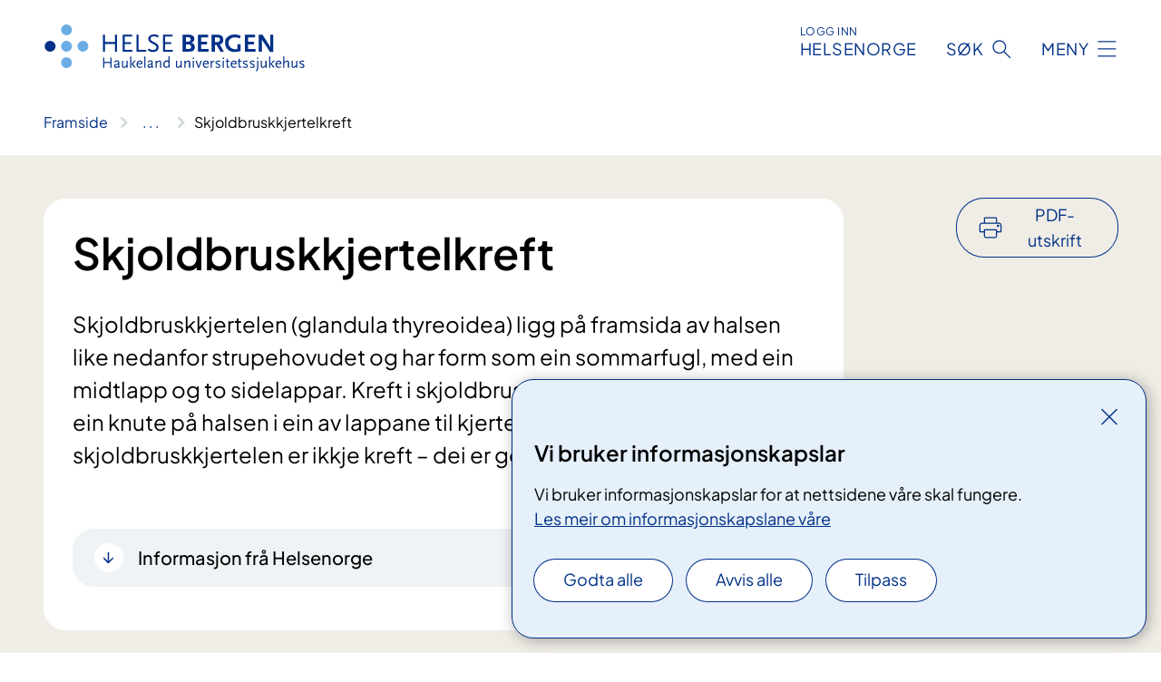

--- FILE ---
content_type: text/html; charset=utf-8
request_url: https://www.helse-bergen.no/behandlinger/skjoldbruskkjertelkreft
body_size: 20862
content:


<!DOCTYPE html>

<html lang="nn">

<head>
    <meta name="viewport" content="width=device-width, initial-scale=1" />
    <meta name="format-detection" content="telephone=no" />
    <link href="/static/css/mainstyles.D7Hp8eqn.css" rel="stylesheet"></link>
    <link href="/static/css/components.DD6By0E_.css" rel="stylesheet"></link>
    <link rel="stylesheet" href="/FNSP.styles.css?v=f81adc5c18d68f283c5b8f323da36fa19757957d31440b228f6c420bdaa7cc42" />


<title>Skjoldbruskkjertelkreft - Helse Bergen HF</title>
  <meta name="description" content="Skjoldbruskkjertelen (glandula thyreoidea) ligg p&#xE5; framsida av halsen like nedanfor strupehovudet og har form som ein sommarfugl, med ein midtlapp og to sidelappar. Kreft i skjoldbruskkjertelen startar oftast som ein knute p&#xE5; halsen i ein av lappane til kjertelen. Dei fleste knutane i skjoldbruskkjertelen er ikkje kreft &#x2013; dei er godarta." />


    <meta property="og:title" content="Skjoldbruskkjertelkreft" />
    <meta property="twitter:title" content="Skjoldbruskkjertelkreft" />
  <meta property="og:description" content="Skjoldbruskkjertelen (glandula thyreoidea) ligg p&#xE5; framsida av halsen like nedanfor strupehovudet og har form som ein sommarfugl, med ein midtlapp og to sidelappar. Kreft i skjoldbruskkjertelen startar oftast som ein knute p&#xE5; halsen i ein av lappane til kjertelen. Dei fleste knutane i skjoldbruskkjertelen er ikkje kreft &#x2013; dei er godarta." />
  <meta property="twitter:description" content="Skjoldbruskkjertelen (glandula thyreoidea) ligg p&#xE5; framsida av halsen like nedanfor strupehovudet og har form som ein sommarfugl, med ein midtlapp og to sidelappar. Kreft i skjoldbruskkjertelen startar oftast som ein knute p&#xE5; halsen i ein av lappane til kjertelen. Dei fleste knutane i skjoldbruskkjertelen er ikkje kreft &#x2013; dei er godarta." />
  <meta name="twitter:card" content="summary_large_image" />
  <meta property="og:image" content="https://www.helse-bergen.no/4afa5f/contentassets/5a1e5be3edb6402cb9e244e45545cab8/logosome.jpg?width=1200&height=628&quality=80" />
  <meta property="twitter:image" content="https://www.helse-bergen.no/4afa5f/contentassets/5a1e5be3edb6402cb9e244e45545cab8/logosome.jpg?width=1200&height=628&quality=80" />
  <meta property="og:image:secure_url" content="https://www.helse-bergen.no/4afa5f/contentassets/5a1e5be3edb6402cb9e244e45545cab8/logosome.jpg?width=1200&height=628&quality=80" />
  <meta property="og:image:alt" content="Logo" />
  <meta property="twitter:image:alt" content="Logo" />
                <link rel="icon" href="/494e26/globalassets/system/favicon-vest.svg">


<div id="matomo-tracking-props" data-baseUrl="https://app-fnsp-matomo-analytics-prod.azurewebsites.net/" data-siteId="55"></div>
    <script>
        FNSP = {};
        FNSP.API = "https://www.helse-bergen.no";
        FNSP.IsPrint = false;
        FNSP.CurrentSite = {Name: "Helse Bergen", Id: "a703411b-2d8e-407d-9d67-de8ef962253c", StartPage: "494760" }
        FNSP.SingleKey = "FOssxJD0F5jW1TW3VRuqxRkuLlAulQIpUCXRESLCOaCvrZEt";
        FNSP.FindEnabled = true;
        FNSP.StoredQuery = false;
    </script>
    <script>
!function(T,l,y){var S=T.location,k="script",D="instrumentationKey",C="ingestionendpoint",I="disableExceptionTracking",E="ai.device.",b="toLowerCase",w="crossOrigin",N="POST",e="appInsightsSDK",t=y.name||"appInsights";(y.name||T[e])&&(T[e]=t);var n=T[t]||function(d){var g=!1,f=!1,m={initialize:!0,queue:[],sv:"5",version:2,config:d};function v(e,t){var n={},a="Browser";return n[E+"id"]=a[b](),n[E+"type"]=a,n["ai.operation.name"]=S&&S.pathname||"_unknown_",n["ai.internal.sdkVersion"]="javascript:snippet_"+(m.sv||m.version),{time:function(){var e=new Date;function t(e){var t=""+e;return 1===t.length&&(t="0"+t),t}return e.getUTCFullYear()+"-"+t(1+e.getUTCMonth())+"-"+t(e.getUTCDate())+"T"+t(e.getUTCHours())+":"+t(e.getUTCMinutes())+":"+t(e.getUTCSeconds())+"."+((e.getUTCMilliseconds()/1e3).toFixed(3)+"").slice(2,5)+"Z"}(),iKey:e,name:"Microsoft.ApplicationInsights."+e.replace(/-/g,"")+"."+t,sampleRate:100,tags:n,data:{baseData:{ver:2}}}}var h=d.url||y.src;if(h){function a(e){var t,n,a,i,r,o,s,c,u,p,l;g=!0,m.queue=[],f||(f=!0,t=h,s=function(){var e={},t=d.connectionString;if(t)for(var n=t.split(";"),a=0;a<n.length;a++){var i=n[a].split("=");2===i.length&&(e[i[0][b]()]=i[1])}if(!e[C]){var r=e.endpointsuffix,o=r?e.location:null;e[C]="https://"+(o?o+".":"")+"dc."+(r||"services.visualstudio.com")}return e}(),c=s[D]||d[D]||"",u=s[C],p=u?u+"/v2/track":d.endpointUrl,(l=[]).push((n="SDK LOAD Failure: Failed to load Application Insights SDK script (See stack for details)",a=t,i=p,(o=(r=v(c,"Exception")).data).baseType="ExceptionData",o.baseData.exceptions=[{typeName:"SDKLoadFailed",message:n.replace(/\./g,"-"),hasFullStack:!1,stack:n+"\nSnippet failed to load ["+a+"] -- Telemetry is disabled\nHelp Link: https://go.microsoft.com/fwlink/?linkid=2128109\nHost: "+(S&&S.pathname||"_unknown_")+"\nEndpoint: "+i,parsedStack:[]}],r)),l.push(function(e,t,n,a){var i=v(c,"Message"),r=i.data;r.baseType="MessageData";var o=r.baseData;return o.message='AI (Internal): 99 message:"'+("SDK LOAD Failure: Failed to load Application Insights SDK script (See stack for details) ("+n+")").replace(/\"/g,"")+'"',o.properties={endpoint:a},i}(0,0,t,p)),function(e,t){if(JSON){var n=T.fetch;if(n&&!y.useXhr)n(t,{method:N,body:JSON.stringify(e),mode:"cors"});else if(XMLHttpRequest){var a=new XMLHttpRequest;a.open(N,t),a.setRequestHeader("Content-type","application/json"),a.send(JSON.stringify(e))}}}(l,p))}function i(e,t){f||setTimeout(function(){!t&&m.core||a()},500)}var e=function(){var n=l.createElement(k);n.src=h;var e=y[w];return!e&&""!==e||"undefined"==n[w]||(n[w]=e),n.onload=i,n.onerror=a,n.onreadystatechange=function(e,t){"loaded"!==n.readyState&&"complete"!==n.readyState||i(0,t)},n}();y.ld<0?l.getElementsByTagName("head")[0].appendChild(e):setTimeout(function(){l.getElementsByTagName(k)[0].parentNode.appendChild(e)},y.ld||0)}try{m.cookie=l.cookie}catch(p){}function t(e){for(;e.length;)!function(t){m[t]=function(){var e=arguments;g||m.queue.push(function(){m[t].apply(m,e)})}}(e.pop())}var n="track",r="TrackPage",o="TrackEvent";t([n+"Event",n+"PageView",n+"Exception",n+"Trace",n+"DependencyData",n+"Metric",n+"PageViewPerformance","start"+r,"stop"+r,"start"+o,"stop"+o,"addTelemetryInitializer","setAuthenticatedUserContext","clearAuthenticatedUserContext","flush"]),m.SeverityLevel={Verbose:0,Information:1,Warning:2,Error:3,Critical:4};var s=(d.extensionConfig||{}).ApplicationInsightsAnalytics||{};if(!0!==d[I]&&!0!==s[I]){var c="onerror";t(["_"+c]);var u=T[c];T[c]=function(e,t,n,a,i){var r=u&&u(e,t,n,a,i);return!0!==r&&m["_"+c]({message:e,url:t,lineNumber:n,columnNumber:a,error:i}),r},d.autoExceptionInstrumented=!0}return m}(y.cfg);function a(){y.onInit&&y.onInit(n)}(T[t]=n).queue&&0===n.queue.length?(n.queue.push(a),n.trackPageView({})):a()}(window,document,{src: "https://js.monitor.azure.com/scripts/b/ai.2.gbl.min.js", crossOrigin: "anonymous", cfg: {instrumentationKey: 'fe8cae6d-aa1c-4609-89b8-088240892f8a', disableCookiesUsage: true }});
</script>

    <script src="/fnspLocalization/deep-merge.js"></script><script src="/fnspLocalization/SharedResources?lang=nn"></script>
    <script src="/fnspLocalization/DocumentListResources?lang=nn"></script>
    <script src="/fnspLocalization/EventResources?lang=nn"></script>
    <script src="/fnspLocalization/DateResources?lang=nn"></script>
    <script src="/fnspLocalization/ClinicalTrialResources?lang=nn"></script>
</head>

<body class="ui-public">
    
    
<div reactComponentId='CookieConsentComponent-546b4ec4-adfe-400f-afcb-0028a8742402' data-json='{"model":{"title":"Vi bruker informasjonskapslar","description":"Vi bruker informasjonskapslar for at nettsidene v\u00E5re skal fungere.","analyticsTitle":"Trafikkanalyse og statistikk","analyticsDescription":"Ved \u00E5 godta desse informasjonskapslane, samtykker du til anonym registrering av statistikk som blir brukt til \u00E5 forbetre innhaldet og brukaropplevinga til nettstaden.","thirdPartyTitle":"Informasjons\u0026shy;kapslar fr\u00E5 tredjepartar","thirdPartyDescription":"Nokre av nettsidene v\u00E5re kan vise innebygd innhald fr\u00E5 andre nettstader, som for eksempel videoar. Desse eksterne innhaldsleverand\u00F8rane bruker eigne informasjonskapslar for \u00E5 kunne vise innhaldet.","thirdPartyCookieNotAvailable":null,"requiredTitle":"N\u00F8dvendige informasjons\u0026shy;kapslar","requiredDescription":"Desse informasjonskapslane handterer reint tekniske funksjonar p\u00E5 nettstaden og er n\u00F8dvendige for at nettsidene v\u00E5re skal fungere","surveyTitle":"Sp\u00F8rje\u0026shy;unders\u00F8kingar","surveyDescription":"Ved \u00E5 godta desse informasjonskapslane, samtykker du til anonym lagring av kva du svarer p\u00E5 sp\u00F8rsm\u00E5let om deltaking.","acceptAllText":"Godta alle","acceptSelectedText":"Godta valde","acceptNecessaryText":"Godta berre n\u00F8dvendige","rejectAllText":"Avvis alle","readMoreAbout":"Les mer om","manageCookiesText":"Administrere informasjonskapslar","withdrawCookiesDescription":"Du kan endre samtykket n\u00E5r som helst ved \u00E5 velje \u00ABAdministrere informasjonskapslar\u00BB nedst p\u00E5 sida.","customizeText":"Tilpass","saveText":"Lagre","closeText":"Lukk","cancelText":"Avbryt","cookiePageLink":{"href":"/om-nettstaden/informasjonskapslar/","text":"Les meir om informasjonskapslane v\u00E5re","target":"_blank","isExternal":false,"sameSite":true},"consentDisabled":false,"activeButDisabled":false,"initialPopupDisabled":false,"cookieConsentVariables":{"consent_enabled":true,"consent_active_but_disabled":false,"popup_disabled":false,"force_map_manage_cookies_button":true,"refresh_with_querystring":false,"use_local_cookie_if_not_equal":false}}}'></div>
<script type="module" src="/static/js/CookieConsentComponent.D31auazJ.js"></script>
    
    <a href="#main" class="skiplink">
        Hopp til innhald
    </a>
    



<header>
    <div reactComponentId='HeaderComponent-deaa621b-adb6-4e2c-835e-7ff7f37f5a10' data-json='{"headerDTO":{"menu":{"menuButtonText":"Meny","menuItems":[{"title":"Pasientar og p\u00E5r\u00F8rande","links":[{"href":"/behandlinger/","text":"Unders\u00F8kingar og behandlingar","target":null,"isExternal":false,"sameSite":true},{"href":"/behandlinger/kurs-og-opplering-for-pasientar-og-parorande-oversikt/","text":"Kurs og oppl\u00E6ring","target":null,"isExternal":false,"sameSite":true},{"href":"/om-oss/rettar-val-og-moglegheiter/","text":"Rettar og moglegheiter","target":null,"isExternal":false,"sameSite":true},{"href":"/praktisk-informasjon/","text":"Praktisk informasjon","target":null,"isExternal":false,"sameSite":true},{"href":"/om-oss/rettar-val-og-moglegheiter/tilbakemelding/","text":"Gi tilbakemelding til sjukehuset","target":null,"isExternal":false,"sameSite":true},{"href":"/avdelinger/","text":"Klinikkar, avdelingar og einingar","target":null,"isExternal":false,"sameSite":true},{"href":"/om-oss/kart/","text":"Finn fram p\u00E5 sjukehuset","target":null,"isExternal":false,"sameSite":true}],"showCookieButtonAt":-1},{"title":"Avdelingar","links":[{"href":"/avdelinger/","text":"Avdelingar A-\u00C5","target":null,"isExternal":false,"sameSite":true},{"href":"/steder/","text":"Behandlings- og bes\u00F8ksstader","target":null,"isExternal":false,"sameSite":true}],"showCookieButtonAt":-1},{"title":"Fag og forsking","links":[{"href":"/fag-og-forsking/forsking/","text":"Forsking","target":null,"isExternal":false,"sameSite":true},{"href":"/fag-og-forsking/innovasjon-ved-haukeland-universitetssjukehus/","text":"Innovasjon","target":null,"isExternal":false,"sameSite":true},{"href":"https://www.helse-vest.no/vare-oppgaver/kvalitet/fagsenter-for-medisinske-kvalitetsregister-i-helse-vest/","text":"Kvalitetsregister","target":null,"isExternal":false,"sameSite":false},{"href":"/om-oss/nasjonale-og-regionale-tenester/","text":"Nasjonale og regionale tenester","target":null,"isExternal":false,"sameSite":true},{"href":"/fag-og-forsking/utdanning-og-kompetanse/","text":"Utdanning og kompetanseutvikling","target":null,"isExternal":false,"sameSite":true},{"href":"/fag-og-forsking/kurs-og-opplering-for-helsepersonell/","text":"Kurs og oppl\u00E6ring for helsepersonell","target":null,"isExternal":false,"sameSite":true},{"href":"/avdelinger/laboratorieklinikken/","text":"Laboratorietenester","target":null,"isExternal":false,"sameSite":true},{"href":"/fag-og-forsking/samhandling/","text":"Samhandling","target":null,"isExternal":false,"sameSite":true},{"href":"/fag-og-forsking/","text":"Alt om fag og forsking","target":null,"isExternal":false,"sameSite":true}],"showCookieButtonAt":-1},{"title":"Om oss","links":[{"href":"/om-oss/","text":"Om oss","target":null,"isExternal":false,"sameSite":true},{"href":"/jobb-hos-oss/","text":"Jobb hos oss","target":null,"isExternal":false,"sameSite":true},{"href":"/om-oss/ledige-stillinger/","text":"Ledige stillingar","target":null,"isExternal":false,"sameSite":true},{"href":"/om-oss/leiinga-ved-sjukehuset/","text":"Leiinga ved sjukehuset","target":null,"isExternal":false,"sameSite":true},{"href":"/om-oss/","text":"Fakta om sjukehuset","target":null,"isExternal":false,"sameSite":true},{"href":"/om-oss/kontaktinformasjon/","text":"Kontaktinformasjon","target":null,"isExternal":false,"sameSite":true},{"href":"/om-oss/mediekontakt/","text":"Mediekontakt","target":null,"isExternal":false,"sameSite":true},{"href":"/nyheiter/","text":"Nyheiter","target":null,"isExternal":false,"sameSite":true},{"href":"/arrangementer/","text":"Kalender - Det skjer","target":null,"isExternal":false,"sameSite":true}],"showCookieButtonAt":-1}],"headerItemsBottom":[{"href":"/en/","text":"In English","target":null,"isExternal":false,"sameSite":true}],"mainMenuAria":"Hovedmeny"},"search":{"searchButtonText":"S\u00F8k","searchHeadingText":"S\u00F8k","searchPlaceholderText":"S\u00F8k i alt innhald","searchPage":"/sok/","useAutocomplete":true,"autocompleteLanguage":"no","subSiteStartpageGuid":null},"showHeaderSearch":true,"logo":{"startPageUrl":"/","logoUrl":"/495e08/globalassets/system/logo-helse-bergen.svg","alternativeText":"G\u00E5 til forsiden helse-bergen.no"},"logoNegative":{"startPageUrl":"/","logoUrl":"/496062/globalassets/system/logo-helse-bergen-neg.svg","alternativeText":"G\u00E5 til forsiden helse-bergen.no"},"login":{"title":"HELSENORGE","stikkTittel":"Logg inn","link":{"href":"https://tjenester.helsenorge.no/auth/signin","text":"Logg inn Helsenorge","target":null}},"skipLinkText":"Hopp til innhald","menuModalTitle":"Hovedmeny","searchModalTitle":"Hoveds\u00F8k","openMenuText":"\u00C5pne meny","closeMenuText":"Lukk","openSearchText":"\u00C5pne s\u00F8k","closeSearchText":"Lukk s\u00F8k","standardColumns":" col-12 col-md-10 col-lg-8 col-xl-7 offset-md-1 offset-lg-2","headerMenuAria":"Toppmeny","disableDefaultHeader":false}}'></div>
<script type="module" src="/static/js/HeaderComponent.GYjjgvWK.js"></script>

</header>    
    <main class="main" id="main">
        <div class="medical-page medical-page--condition">
            <div class="">
                <div class="container nav-container">
                        <div class="breadcrumbs-language-nav has-breadcrumb">


<div reactComponentId='BreadcrumbComponent-b87155e5-706c-4462-9dcb-f0c3856a1ff9' data-json='{"model":[{"text":"Framside","href":"/","showLink":true},{"text":"Behandlinger","href":"/behandlinger/","showLink":true},{"text":"Skjoldbruskkjertelkreft","href":"/behandlinger/skjoldbruskkjertelkreft/","showLink":false}]}'></div>
<script type="module" src="/static/js/BreadcrumbComponent.D-xh09s5.js"></script>
                        </div>
                    
                </div>
            </div>
            
            

<div aria-labelledby="sidetittel">
        <div class="medical-page__content-container bg-beige">
            <div class="container">
                <div class="row">
                    <div class="col-12 col-lg-9">
                        <div class="medical-page__content">
                            
<h1 id="sidetittel">Skjoldbruskkjertelkreft</h1>
                            <p class="ingress">Skjoldbruskkjertelen (glandula thyreoidea) ligg p&#xE5; framsida av halsen like nedanfor strupehovudet og har form som ein sommarfugl, med ein midtlapp og to sidelappar. Kreft i skjoldbruskkjertelen startar oftast som ein knute p&#xE5; halsen i ein av lappane til kjertelen. Dei fleste knutane i skjoldbruskkjertelen er ikkje kreft &#x2013; dei er godarta.</p>



<div lang="no" class="expander expander--practical expander--helsenorge" data-id="informasjon-fra-helsenorge-skjoldbruskkjertelkreft">
    <h3 class="expander__title">
        <button aria-expanded="false"
                data-bs-toggle="collapse"
                class="expander__button">
            Informasjon fr&#xE5; Helsenorge
        </button>
    </h3>
    <div class="expander__content-wrapper collapse">
        <div class="expander__content">
                    <p>Kreft i skjoldbruskkjertelen (Cancer thyroidea) er relativt sjelden, og har gode prognoser.</p>
                    <p class="italic">Les meir p&#xE5; <a href="https://www.helsenorge.no/sykdom/kreft/skjoldbruskkjertelkreft/">helsenorge.no</a></p>
        </div>
    </div>
</div>                        </div>
                    </div>
                        <div class="d-none d-lg-block col-lg-2 offset-lg-1">
                            
<div reactComponentId='PrintComponent-b323f39f-be0f-4263-82b3-2e464743d225' data-json='{"filename":"skjoldbruskkjertelkreft","contentId":508050,"language":"nn","buttonAtTop":true,"showPropertiesSelection":false,"properties":[{"name":"CustomFrontpage","label":"Eget forsideark med tittel og ingress","show":true},{"name":"PreparationMedicalPage","label":"F\u00F8r / utredning","show":true},{"name":"HowPerformedMedicalPages-behandling","label":"Under / behandling","show":true},{"name":"TreatmentLocation-bryst--og-endokrinkirurgi-poliklinikk","label":"Bryst- og endokrinkirurgi poliklinikk","show":true},{"name":"TreatmentLocation-bryst--og-endokrinkirurgi","label":"Bryst- og endokrinkirurgi","show":true}]}'></div>
<script type="module" src="/static/js/PrintComponent.kEgYpnwc.js"></script>

                        </div>
                </div>
            </div>
        </div>
    <div class="medical-page__content-container bg-beige">
        <div class="container">
                <div class="row medical-content-row">
                    <div class="col-12 col-lg-7 col-xl-8">
                        <div class="medical-page__content medical-page__content--noborders">



<h2>Om skjoldbruskkjertelen</h2>

        <div class="expander" data-id="kva-gjer-skjoldbruskkjertelen">
            <h3 class="expander__title">
                <button 
                    aria-expanded="false"
                    data-bs-toggle="collapse"
                    class="expander__button">
                        Kva gjer skjoldbruskkjertelen?
                </button>
            </h3>
            <div class="expander__content-wrapper collapse">
                <div class="expander__content">
                    


<div>Den viktigaste funksjonen til skjoldbruskkjertelen er å produsere tyreoideahormona tyroxin og trijodtyronin, også kalla T4 og T3. Jod er ein viktig bestanddel av desse hormona, som verkar inn på dei aller fleste cellene i kroppen, og er med i reguleringa av ei lang rekke funksjonar. Dersom du for eksempel har for lite tyreoideahormon i blodet, går dei fleste funksjonane treigare. Vi snakkar om at stoffskiftet er for lågt (hypotyreose). Dersom du derimot har for mykje tyreoideahormon i blodet, vil kroppen gå på høggir – du har for høgt stoffskifte (hypertyreose). Normalt er mengda hormon som blir skilt ut frå skjoldbruskkjertelen, nøye regulert av det tyreoideastimulerande hormonet (TSH), som blir laga i hypofysen. Har ein lågt nivå av tyreoideahormon i blodet, blir det skilt ut mykje TSH, mens høgt nivå fører til at utskiljinga av TSH blir undertrykt (supprimert). Normalt får ein som følge av denne mekanismen ein jamn konsentrasjon av hormon i blodet.</div>
                </div>
            </div>
        </div>



        <div class="expander" data-id="kva-er-skjoldbruskkjertelkreft">
            <h3 class="expander__title">
                <button 
                    aria-expanded="false"
                    data-bs-toggle="collapse"
                    class="expander__button">
                        Kva er skjoldbruskkjertelkreft?
                </button>
            </h3>
            <div class="expander__content-wrapper collapse">
                <div class="expander__content">
                    


<div>Kreft i skjoldbruskkjertelen startar oftast som ein knute på halsen i ein av lappane til kjertelen. Dei fleste knutane i skjoldbruskkjertelen er ikkje kreft – dei er godarta. Om knuten er godarta eller ondarta, blir som oftast avgjort av ei celleprøve.</div><div>Skjoldbruskkjertelkreft kan bli delt inn i ulike typar. Dei vanlegaste formene for skjoldbruskkjertelkreft er dei såkalla høgt differensierte. Det vil seie at vevet er svært likt normalt skjoldbruskkjertelvev. Høgt differensiert skjoldbruskkjertelkreft kjem frå follikelcellene (som utgjer mesteparten av kjertelen) og kan bli delt inn i&#58;</div><div><br /></div><div><ul><li>Papillær skjoldbruskkjertelkreft (ca. 70 % av tilfella)</li><li>Follikulær skjoldbruskkjertelkreft (ca. 15 % av tilfella)</li><li>A<span style="">ndre typar skjoldbruskkjertelkreft&#58;</span></li><ul><li>Medullær skjoldbruskkjertelkreft kjem frå dei såkalla C‐cellene, som produserer kalsitonin (ca. 5–10 % av tilfella)</li><li>Anaplastisk skjoldbruskkjertelkreft er ein hurtigveksande og hissig krefttype som heldigvis er sjeldan (ca. 1–3 % av tilfella).</li></ul></ul></div>
                </div>
            </div>
        </div>



        <div class="expander" data-id="kva-symptom-har-skjoldbruskkjertelkreft">
            <h3 class="expander__title">
                <button 
                    aria-expanded="false"
                    data-bs-toggle="collapse"
                    class="expander__button">
                        Kva symptom har skjoldbruskkjertelkreft?
                </button>
            </h3>
            <div class="expander__content-wrapper collapse">
                <div class="expander__content">
                    


<div>Eitt eller fleire av desse symptoma kan opptre som&#58;&#160;</div><div><ul><li>Kul på halsen</li><li>Ubehag/smerter i halsen</li><li>V<span style="">anskar med å svelge</span></li><li>V<span style="">anskar med å puste</span></li><li>Stemmeforandringar / hås stemme</li></ul></div>
                </div>
            </div>
        </div>



        <div class="expander" data-id="kva-er-arsaka-til-skjoldbruskkjertelkreft">
            <h3 class="expander__title">
                <button 
                    aria-expanded="false"
                    data-bs-toggle="collapse"
                    class="expander__button">
                        Kva er &#xE5;rsaka til skjoldbruskkjertelkreft?
                </button>
            </h3>
            <div class="expander__content-wrapper collapse">
                <div class="expander__content">
                    


<div>Vanlegvis kan ein ikkje peike på noka sikker årsak. Vi veit likevel at personar som tidlegare har fått strålebehandling mot halsen eller har vore utsett for radioaktiv stråling, har større risiko for å få skjoldbruskkjertelkreft. Førekomsten av kreft i skjoldbruskkjertelen auka for eksempel drastisk hos barn og unge i Kviterussland etter kjernekraftulykka i Tsjernobyl i 1986. Det er ikkje påvist noka auke i førekomsten i Noreg som følge av denne ulykka.</div><div><br /></div><div>Vanlege røntgenundersøkingar av hals og munn (for eksempel hos tannlegen) gir ikkje auka risiko. Bruk av radioaktive stoff til undersøkingar og behandling av sjukdom i skjoldbruskkjertelen gir heller ikkje auka risiko.&#160;<br /></div><div><br /></div><div>Nokre kreftformer er arvelege. Dette gjeld blant anna ei undergruppe av medullær skjoldbruskkjertelkreft, som kjem av ein mutasjon i eit spesielt gen (RET-onkogenet).</div><div><br /><br /><br /></div><p><br /></p>
                </div>
            </div>
        </div>

                            
                                <h2>Tilvising og vurdering</h2>



<p><span style="">Når fastlegen har grunngitt mistanke om</span><span style=""> kreft, skal du bli tilvist direkte til eit pakkeforløp for kreft. Eit pakkeforløp er eit standardisert pasientforløp som beskriv organiseringa av utgreiinga og behandlinga, kommunikasjon/dialog med deg og dine pårørande samt ansvarsplassering og konkrete forløpstider.</span></p><a href="https&#58;//helsedirektoratet.no/publikasjoner/utredning-ved-mistanke-om-kreft-pasientinformasjon">Pasientinformasjon om pakkeforløp, Helsedirektoratet</a><br /><div>Forløpskoordinatoren sørger for å sette opp timane du skal ha i utgreiinga.</div><div><br /><br /><br /></div><p><br /></p>

<div class="expander expander--practical expander--referral" data-id="tilvisingsrutinar-for-helsepersonell">
        <h3 class="expander__title">
        <button aria-expanded="false"
                data-bs-toggle="collapse"
                class="expander__button">
            Tilvisingsrutinar for helsepersonell
        </button>
        </h3>
    <div class="expander__content-wrapper collapse">
        <div class="expander__content">
            


<a href="https&#58;//www.helsedirektoratet.no/pakkeforlop/pakkeforlop-for-kreft-diagnoseveiledere/diagnoseveiledere#skjoldbruskkjertelkreft">Diagnoseveileder ved skjoldbruskkjertelkreft, Helsedirektoratet</a>&#160;<br /><br /><br />
            
        </div>
    </div>
</div>


                        </div>
                    </div>
                    <div class="col-12 col-lg-5 col-xl-4 right-align-content-lg">

<div class="medical-page__trials bg-forest">
    <h2>Kliniske studiar</h2>
    <p>2 kliniske studiar er opne for rekruttering. Saman med legen din kan du vurdere om ein klinisk studie er aktuell for deg.</p>
    <ul>
            <li>
                <a class="medical-page__trials-link medical-page__trials-link--external" href="https://www.oslo-universitetssykehus.no/nn/kliniske-studier/impress-norway/"><span>IMPRESS Norway</span></a>
            </li>
            <li>
                <a class="medical-page__trials-link medical-page__trials-link--external" href="https://www.oslo-universitetssykehus.no/nn/kliniske-studier/studiemedisinen-fore8394-mot-kreftsykdom-med-braf-endringer/"><span>Studiemedisinen FORE8394 mot kreftsykdom med BRAF-endringer (FORTE)</span></a>
            </li>
    </ul>
        <a class="anchorlink" href="/kliniske-studier/">Sj&#xE5; fleire kliniske studiar</a>
</div>                    </div>
                 </div>
            <div class="row medical-content-row">
                <div class="col-12 col-lg-7 col-xl-8">
                        <div class="medical-page__content medical-page__content--step">
                            
<section class="medical-content moveable">
    <div class="d-print-flex d-none d-md-flex flex-column">
        <div class="medical-content__header">
            <div class="medical-content__icon info" aria-hidden="true">
                <div class="material-icon material-icon--large info bg-purple"></div>
            </div>
            <h2 class="medical-content__title">F&#xF8;r</h2>
        </div>
        <div class="medical-content__text" data-content="desktop"></div>
    </div>
    <div class="d-print-none d-flex d-md-none">
        <div class="expandable medical-content__expandable" data-id="for" data-location-hash="true">
            <h2 class="medical-content__expander-heading">
                <button aria-expanded="false"
                        type="button"
                        class="medical-content__expander-button expandable__button btn-showmore btn-showmore--noarrow"
                        data-close="Lukk"
                        data-show="Vis meir"
                        data-bs-toggle="collapse">
            <div class="medical-content__icon info" aria-hidden="true">
                <div class="material-icon material-icon--large info bg-purple"></div>
            </div>
                        <div class="medical-content__expander-text">
                            <div class="medical-content__expander-title">
                                F&#xF8;r
                            </div>
                            <div class="inner-text">
                                Vis meir
                            </div>
                        </div>
                </button>
            </h2>
            <div class="expandable__content collapse" data-content="mobile">
        <div class="content">
                <div class="medical-content__description">


<p>De fleste svulstene eller knutene i skjoldbruskkjertelen er ikke kreft, men godartede forandringer. Det er svært vanlig å ha større eller mindre knuter i skjoldbruskkjertelen. Ved mistanke om kreft vil du undersøkes av lege. Standard for utredning av knuter er:</p>
<ul>
<li>Klinisk vurdering (der legen kjenner på halsen) med anamnese/familieanamnese</li>
<li>Analyse av spesielle blodprøver</li>
<li>Ultralyd hvor det ofte også tas en liten prøve av eventuelle knuter. Ofte gjøres undersøkelsen både på bryst- og endokrinkirurgisk poliklinikk og ved <a href="/avdelinger/radiologisk-avdeling/senter-for-nukleermedisin-og-pet/">senter for nukleærmedisin og PET</a>. </li>
<li>Celleprøve (ultralydveiledet finnålscytologi): Legen trekker ut celler fra knuten med hjelp av en tynn nål.</li>
</ul>
<div>Når resultatene fra undersøkelsene og prøvene er klare, vil det som oftest kunne avklares om du har kreft eller ikke.</div>
<div><br />Ved påvist skjoldbruskkjertelkreft er det ofte aktuelt med ytterligere undersøkelser for å kartlegge sykdommens utbredelse både på halsen og ellers i kroppen. </div>
<p> </p>
<p><a href="https://www.helsenorge.no/sykdom/kreft/pakkeforlop-hjem-for-kreft/">Pakkeforløp heim</a> for kreft skal sørge for at du som pasient få avdekt dei individuelle behova dine for tenester og oppfølging utover sjølve kreftbehandlinga. Dette tilbodet er ikkje på plass for alle kreftdiagnosar riktig enda.</p></div>
        </div>
            </div>
        </div>
    </div>
</section>


                        </div>
                                <div class="medical-page__content medical-page__content--step">
                                    
<section class="medical-content moveable">
    <div class="d-print-flex d-none d-md-flex flex-column">
        <div class="medical-content__header">
            <div class="medical-content__icon handshake" aria-hidden="true">
                <div class="material-icon material-icon--large handshake bg-forest"></div>
            </div>
            <h2 class="medical-content__title">Behandling</h2>
        </div>
        <div class="medical-content__text" data-content="desktop"></div>
    </div>
    <div class="d-print-none d-flex d-md-none">
        <div class="expandable medical-content__expandable" data-id="behandling" data-location-hash="true">
            <h2 class="medical-content__expander-heading">
                <button aria-expanded="false"
                        type="button"
                        class="medical-content__expander-button expandable__button btn-showmore btn-showmore--noarrow"
                        data-close="Lukk"
                        data-show="Vis meir"
                        data-bs-toggle="collapse">
            <div class="medical-content__icon handshake" aria-hidden="true">
                <div class="material-icon material-icon--large handshake bg-forest"></div>
            </div>
                        <div class="medical-content__expander-text">
                            <div class="medical-content__expander-title">
                                Behandling
                            </div>
                            <div class="inner-text">
                                Vis meir
                            </div>
                        </div>
                </button>
            </h2>
            <div class="expandable__content collapse" data-content="mobile">
        <div class="content">
                <div class="medical-content__description">


<p><span>Dersom du har kreft, blir det planlagt kva behandling som er best for deg. Ei avgjerd om behandlinga di blir tatt i samråd med deg, vanlegvis basert på vurdering i eit tverrfagleg team-møte. </span></p>


    <div class="text-block">
        


<div>
<p>Samval inneber at du mottek informasjon om fordelar og ulemper ved dei ulike alternativa. Så kan du saman med helsepersonell sjå desse opp mot kvarandre, ut ifrå kva som er viktig for deg.</p>
<p>Her er tre spørsmål du kan stille din behandlar:</p>
</div>
<div>
<ol>
<li>​Kva alternativ har eg?</li>
<li>Kva fordelar og ulemper er moglege ved desse alternativa?</li>
<li>Kor sannsynleg er det at eg vil oppleve nokre av desse?</li>
</ol>
<p><a href="https://www.helsenorge.no/samvalg/hva-er-samvalg/">​</a><a href="https://www.helsenorge.no/samvalg/hva-er-samvalg/">Les meir om samval på helsenorge.no</a><a href="https://www.helsenorge.no/samvalg/hva-er-samvalg/">​</a><a href="https://www.helsenorge.no/samvalg/hva-er-samvalg/">​</a></p>
</div>
    </div>

<p><span> </span></p>
<p><span>Skjoldbruskkjertelkreft blir som oftast behandla med operasjon.</span></p>
<div>Det er 3 viktige behandlingsprinsipp ved differensiert skjoldbruskkjertelkreft: kirurgi, radioaktivt jod og tablettbehandling med thyroksin‐natrium (Levaxin ®). Behandlinga av medullær skjoldbruskkjertelkreft er operasjon, mens behandling av anaplastisk skjoldbruskkjertelkreft er meir samansett og blir vurdert i kvart enkelt tilfelle.</div>
<h3>Differensiert kreft i skjoldbruskkjertelen</h3>

        <div class="expander" data-id="kirurgi">
            <h3 class="expander__title">
                <button 
                    aria-expanded="false"
                    data-bs-toggle="collapse"
                    class="expander__button">
                        Kirurgi
                </button>
            </h3>
            <div class="expander__content-wrapper collapse">
                <div class="expander__content">
                    


<div>Dersom celleprøva viser at det er kreft, er behandlinga operasjon. Heile skjoldbruskkjertelen blir som regel fjerna, såkalla tyreoidektomi, og lymfeknutar på halsen blir også fjerna. Dersom celleprøva ikkje kan gi svar på om det er kreft eller ikkje, vil den eine halvdelen av skjoldbruskkjertelen der svulsten er, bli sendt til mikroskopisk undersøking. Dersom det er kreft, vil ein vurdere om det er nødvendig å fjerne resten av skjoldbruskkjertelen.&#160;<br /></div><div><br /></div><div>Alvorlege komplikasjonar etter skjoldbruskkjerteloperasjonar er heldigvis sjeldne. Det vi fryktar mest, er skade av stemmebandsnerva (nervus laryngeus recurrens), som er ei tynn nerve som går kloss i skjoldbruskkjertelkapselen og kan derfor bli skada ved operasjonen. Denne nerva gir impulsar til små musklar som regulerer stramminga av stemmebandet, og ved skade kan pasienten bli svært hås. Vi gjer alt for å unngå denne komplikasjonen som i dag heldigvis er sjeldan.</div><div><br /></div><div>Ein annan komplikasjon som kan oppstå dersom ein får fjerna heile kjertelen, er at ein får for lågt kalsium i blodet etter operasjonen fordi biskjoldbruskkjertlane blir skada eller får nedsett blodtilførsel. Desse kjertlane lagar eit hormon (PTH) som er viktig for reguleringa av kalsiumnivået i blodet. Dersom kalsiumnivået blir lågt, kan ein få plagsame biverknader blant anna i form av prikkingar rundt munnen, i fingrar, tær og nasetipp og ein følelse av uro i kroppen. Ein må ta kalsiumtablettar og nokre må også ete D‐vitamintablettar for å få rett kalsiumnivå. Som oftast er dette forbigåande plager, og vi reknar med at mindre enn 2–3 % treng å bruke tablettane for resten av livet pga. permanent nedsett funksjon i biskjoldbruskkjertlane etter operasjonen. Som etter alle operasjonar kan det også oppstå bløding eller infeksjon i operasjonssåret, men dette er også svært sjeldan.<br /></div><div><div class="stop-expandable">



<br /><br /></div><br /></div>
                </div>
            </div>
        </div>



        <div class="expander" data-id="behandling-med-tyroksin-levaxin-">
            <h3 class="expander__title">
                <button 
                    aria-expanded="false"
                    data-bs-toggle="collapse"
                    class="expander__button">
                        Behandling med tyroksin (Levaxin &#xAE;)
                </button>
            </h3>
            <div class="expander__content-wrapper collapse">
                <div class="expander__content">
                    


<div>Etter operasjonen må du ha tilførsel stoffskiftehormonet tyroksin (Levaxin®) resten av livet. Tyroksin erstattar tyreoideahormona som kroppen ikkje lenger lagar, og som er livsnødvendige, slik at du ikkje blir hypotyreot. Vidare veit vi at TSH frå hypofysen kan stimulere vekst av eventuelle restar av kreften. Derfor må du få så stor dose tyroksin at produksjonen av TSH i hypofysen blir redusert.</div><div><br /></div><div>Etter behandling for skjoldbruskkjertelkreft vil dei fleste få slik suppresjonsbehandling med Levaxin®, slik at TSH-verdien blir låg eller ikkje målbar. Dette vil likevel vere avhengig av klassifiseringa til sjukdommen, så pasientar med lågast risiko for tilbakefall ikkje nødvendigvis treng suppresjonsbehandling.&#160;<br /></div>
                </div>
            </div>
        </div>



        <div class="expander" data-id="behandling-med-radioaktivt-jod-131l">
            <h3 class="expander__title">
                <button 
                    aria-expanded="false"
                    data-bs-toggle="collapse"
                    class="expander__button">
                        Behandling med radioaktivt jod (131l)
                </button>
            </h3>
            <div class="expander__content-wrapper collapse">
                <div class="expander__content">
                    


<div>Alle pasientar treng ikkje behandling med radioaktivt jod. Her blir det gjort ei individuell vurdering. Dette vil seie at pasientar med tidleg oppdaga kreft og låg risiko ikkje nødvendigvis treng dette.</div><div><br /></div><div>Av og til vil det vere nødvendig med fleire behandlingar med radioaktivt jod med 6–9 månaders mellomrom. Radiojodbehandling er også aktuelt ved tilbakefall av sjukdom.&#160;<br /></div><div><br /></div><div>For at radiojodbehandlinga skal vere så effektiv som mogleg, er det viktig at skjoldbruskkjertelcellene forbigåande er tilstrekkeleg stimulert av eit høgt TSH‐nivå. Ei tilstrekkeleg TSH‐stimulering blir nådd etter 4–5 veker utan tyroksin. Her er det vanleg at ein bruker kunstig TSH (Thyrogen®) over 2 dagar som eit alternativ til 5 veker utan tyroksin, dersom det ikkje er slik at behandlinga blir gitt på grunn av tilbakefall av sjukdommen.</div><div><br /></div><div>Når ein blir behandla med radioaktivt jod, må nokre pasientar vere innlagt på sjukehus. Av strålevernsutstyr vil pasienten ligge på isolat 1–3 dagar, og det vil vere avgrensingar i besøk den første tida etter behandlinga. Ved låge dosar radioaktivt jod kan «heimeisolering» vere tilstrekkeleg.</div><div><div class="stop-expandable"><br /></div>

    <a class="common-content-link__item common-content-link__item--single" href="/behandlinger/skjoldbruskkjertelkreft-behandling-med-radioaktivt-jod/">
        <div class="common-content-link__item--heading"> Skjoldbruskkjertelkreft - Behandling med radioaktivt jod</div>
    </a>
<br /><br /></div>
                </div>
            </div>
        </div>


<h3>Medullær skjoldbruskkjertelkreft</h3>
<div>Behandlinga av medullær skjoldbruskkjertelkreft er operasjon. Vanlegvis blir heile skjoldbruskkjertelen og lymfeknutane på halsen fjerna. Etter operasjonen må ein bruke tyroksin (Levaxin®) resten av livet. I enkelte tilfelle kan det vere aktuelt å gi behandling med radionukleoid.</div>
<div>
<div class="stop-expandable"> </div>



<br /><br /></div>
<h3>Anaplastisk skjoldbruskkjertelkreft</h3>
<div>Anaplastisk skjoldbruskkjertelkreft er sjeldan. Behandlinga er ofte samansett og blir vurdert i kvart enkelt tilfelle. Det kan vere aktuelt med både cellegift, strålebehandling og operasjon.<br /><br /></div>
<div>
<div> </div>
<div> </div>
<div>


    <a class="common-content-link__item common-content-link__item--single" href="/behandlinger/stralebehandling/">
        <div class="common-content-link__item--heading"> Str&#xE5;lebehandling</div>
    </a>



    <a class="common-content-link__item common-content-link__item--single" href="/behandlinger/cellegiftbehandling/">
        <div class="common-content-link__item--heading"> Cellegiftbehandling</div>
    </a>







<br /><br /></div>
<div>
<h3>Lindrande behandling</h3>
<div>Ved langtkommen kreft der ein ikkje kan kurere sjukdommen, finst det no ei rekke moglegheiter både til livsforlengande behandling og god symptomforebygging og symptomlindring.</div>
<div> </div>
<div>Mange pasientar kan leve bra i årevis med kreft som har spreidd seg, og mange døyr av heilt andre årsaker.</div>
<div>


    <a class="common-content-link__item common-content-link__item--single" href="/behandlinger/lindrande-behandling/">
        <div class="common-content-link__item--heading"> Lindrande behandling</div>
    </a>

</div>
<br /><br /></div>
</div>
<div> </div>
<div><br /><br /><br /></div>
<p><br /><br /></p></div>
        </div>
            </div>
        </div>
    </div>
</section>


                                </div>

                </div>

            </div>
        </div>
    </div>
                <div class="medical-page__content-container bg-cloud">
                    <div class="container">
                        <h2 class="medical-page__contact-title">Kontakt</h2>
                        <ul class="medical-page__treatmentlocation-list">
                                    <li>
                                        


<div class="treatmentlocation expander expander--practical expander--on-bg expander--location" data-id="bryst--og-endokrinkirurgi-poliklinikk">
        <h2 class="treatmentlocation__title expander__title">
            <button aria-expanded="false" type="button" data-bs-toggle="collapse" class="expander__button">
        <div class="treatmentlocation__title-container">
            <div class="treatmentlocation__title-wrapper">
                    <span class="treatmentlocation__subtitle">Hudbygget, inngang vest</span>
                <span class="treatmentlocation__title-main">Bryst- og endokrinkirurgi poliklinikk</span>
            </div>

        </div>
            </button>
        </h2>
    
        <div class="treatmentlocation__content expander__content-wrapper collapse">
                <a class="treatmentlocation__departmentlink anchorlink" href="/avdelinger/kirurgisk-klinikk/bryst-og-endokrinkirurgi/bryst-og-endokrinkirurgi-poliklinikk/">Kontakt Bryst- og endokrinkirurgi poliklinikk</a>
            <div class="treatmentlocation__contact">
            </div>

            <div class="treatmentlocation__find-it department-page__find-it-info--card-container">
                        <div class="department-page__find-it-info--card treatmentlocation__contact-card col-12 col-lg-6 col-xl-4">
                            



<div class="location-page-partial">
    


<picture><source srcset="/4a8792/contentassets/61aaf7643782401da1976728f119b6c0/hudbygget_tilkomst_inngang_vest.jpg?format=webp&width=512&height=293&quality=80 512w" sizes="512px" type="image/webp"/><source srcset="/4a8792/contentassets/61aaf7643782401da1976728f119b6c0/hudbygget_tilkomst_inngang_vest.jpg?width=512&height=293&quality=80 512w" sizes="512px" /><img alt="En r&#248;d og en gul bygning ved siden av hverandre" src="/4a8792/contentassets/61aaf7643782401da1976728f119b6c0/hudbygget_tilkomst_inngang_vest.jpg?format=webp&width=512&height=293&quality=80" loading="lazy" decoding="async" /></picture>
    <div class="location-page-partial__info">
        <div class="location-page-partial__content">
            <h3 class="location-page-partial__title">Hudbygget, inngang vest</h3>
        </div>
            <div class="location-page-partial__link-wrapper">
                <a class="location-page-partial__link" href="/steder/haukeland/hudbygget-inngang-vest/">Finn fram</a>
            </div>
    </div>
</div>
                        </div>
            </div>
                <div class="treatmentlocation__transport" data-id-prefix="bryst--og-endokrinkirurgi-poliklinikk-">
                    <h3>Transport</h3>

<div class="expander" data-id="buss">
        <h4 class="expander__title">
        <button aria-expanded="false"
                data-bs-toggle="collapse"
                class="expander__button">
            Buss
        </button>
        </h4>
    <div class="expander__content-wrapper collapse">
        <div class="expander__content">
            


​Fleire rutebussar går forbi Haukeland. I tillegg finst direkte arbeidsruter mellom bydelane og sjukehuset.<div>&#160;</div><div><a href="https&#58;//www.skyss.no/">​​​​​​På nettsidene til Skyss.no finn du bussruter med oversikt over stoppestader og tider</a><div>&#160;</div><div><ul><li>Line 5&#160;og 6&#160;har avgang frå Festplassen</li><li>Line 12 har avgang frå Bystasjonen<br /></li><li>Line&#160;16E har avgang frå Xhibition i Småstrandgaten<br /></li></ul><div><div>​Busstoppa rundt Haukeland&#58;<br /><br /></div><ul><li><strong>Ulriksdal </strong>for besøkande til Ulriksdal helsepark og Glasblokkene (line 5, 6, 16E)</li><li><strong>Haukeland sjukehus Nord</strong> for besøkande til Glasblokkene, Kvinneklinikken, Augebygget og Haukeland hotell&#160;(line 5,&#160;6, 12 og 16E)</li><li><strong>Haukeland sjukehus Sør</strong>&#160;for besøkande til Sentralblokka og andre bygg på Haukelandsområdet&#160;(line 5,&#160;6, 12 og 16E)<br /></li><li><strong>Ibsensgate</strong>&#160;- arbeidsruter<br /></li></ul></div></div></div>
            
        </div>
    </div>
</div>


<div class="expander" data-id="bybane">
        <h4 class="expander__title">
        <button aria-expanded="false"
                data-bs-toggle="collapse"
                class="expander__button">
            Bybane
        </button>
        </h4>
    <div class="expander__content-wrapper collapse">
        <div class="expander__content">
            


<p>​Nærmaste stoppestad til Haukeland er bybanestoppet Haukeland sjukehus. Banen stoppar nord for Sentralblokka, like ved Glasblokkene, på Haukelandsområdet. Det&#160;tar om lag 5&#160;minutt å gå frå stoppet til sjukehuset.&#160;</p><p><a href="https&#58;//www.skyss.no/"><span style="text-decoration:underline;">Sjå rutetabellar&#160;og oversikt over stoppestader på Skyss.no</span></a></p>
            
        </div>
    </div>
</div>


<div class="expander" data-id="flybuss">
        <h4 class="expander__title">
        <button aria-expanded="false"
                data-bs-toggle="collapse"
                class="expander__button">
            Flybuss
        </button>
        </h4>
    <div class="expander__content-wrapper collapse">
        <div class="expander__content">
            


<p> 
   <a href="https&#58;//www.flybussen.no/?dir=to">Sjekk nettsida til Flybussen for meir informasjon om ruter og prisar</a></p><p>&#160;</p>
            
        </div>
    </div>
</div>


<div class="expander" data-id="parkering-haukeland">
        <h4 class="expander__title">
        <button aria-expanded="false"
                data-bs-toggle="collapse"
                class="expander__button">
            Parkering Haukeland
        </button>
        </h4>
    <div class="expander__content-wrapper collapse">
        <div class="expander__content">
            


<p>Parkeringsanlegget på Haukeland er delt inn i ulike område på og i nærleiken av sjukehuset. Vi har dessverre ikkje nok plassar til alle som ønsker å <a href="/praktisk-informasjon/parkering/">parkere på sjukehuset</a>.</p>
<div>
<div>
<div>​​​​​​​​Av omsyn til dei som må bruke bil, oppmoder vi derfor dei som kan, til å bruke <a href="https://www.skyss.no/">offent​leg transport​.</a> Det er også mogleg å parkere på Bystasjonen og ta buss/bane det siste stykket opp til Haukeland​. </div>
<div><br />​For dei som av ulike årsakar må bruke bil, er det parkeringsplassar på ulike områder på og i nærleiken av sjukehuset.<br /> </div>
<div><a href="/praktisk-informasjon/parkering/">Les meir om parkering på Haukelandsområdet</a></div>
</div>
</div>
            
        </div>
    </div>
</div>


<div class="expander" data-id="parkering-hudbygget">
        <h4 class="expander__title">
        <button aria-expanded="false"
                data-bs-toggle="collapse"
                class="expander__button">
            Parkering Hudbygget
        </button>
        </h4>
    <div class="expander__content-wrapper collapse">
        <div class="expander__content">
            


<p>​Det er parkering utanfor Hudbygget på sjukehusområdet, innkøyring ved Haukeland hotell. Det er begrensa parkeringsplassar, og vi tilrår at du brukar offentleg transport til og frå undersøkinga/behandlinga om mogleg. Dersom du av helsemessige årsaker ikkje kan bruke offentleg transportmidlar, må du få godkjenning av behandlar på at du skal få drosje (samkøyring). Sjå nettsida <a href="https://www.pasientreiser.no/nn/">Forside - Pasientreiser HF</a>  for meir informasjon eller ring 05515.</p>
<p>Om du ønskar å kjøyre sjølv og vil parkere på sjukehusområdet, gjer vi merksam på at det er nokre få parkeringsplassar mot parkeringsavgift utanfor Hudavdelinga. Pasientar som er innlagt i minimum 7 dagar kan få tilbod om å kjøpe parkeringskort for kr 350,- pr veke. Snakk med postsekretær i sengeposten om dette.</p>
            
        </div>
    </div>
</div>

                </div>
                <div class="treatmentlocation__practical" data-id-prefix="bryst--og-endokrinkirurgi-poliklinikk-">
                    <h3>Praktisk informasjon</h3>

<div class="expander" data-id="apotek">
        <h4 class="expander__title">
        <button aria-expanded="false"
                data-bs-toggle="collapse"
                class="expander__button">
            Apotek
        </button>
        </h4>
    <div class="expander__content-wrapper collapse">
        <div class="expander__content">
            


<p>I foajeen i Sentralblokka på Haukeland finn du eit apotekutsal for publikum. Dei gjer klar resepten din medan du ventar der.</p>
<p><a title="Bergen" href="https://www.sjukehusapoteka-vest.no/steder/sjukehusapoteket-i-bergen/">Meir informasjon om sjukehusapoteket i Sentralblokka</a></p>
<p>Opningstider<br />Måndag-fredag kl. 08.30-17.00</p>
<p>Telefon 55 97 53 44<br />Telefaks 55 29 07 40<br /><a href="mailto:bergen@apotekene-vest.no">bergen@apotekene-vest.no</a></p>
<p>Apotekutsalet har eit variert varetilbod, og fører dei legemidla sjukehuset nyttar i behandlinga. Dei skaffar også legemiddel som ikkje er marknadsførte i Noreg eller som må produserast spesielt. I tillegg har dei hudpleie- og hygieneartiklar og ernæringsprodukt, samt andre apotekvarer og sjukepleieartiklar.<br /><br />Dei ansatte ved apoteket gir deg informasjon, råd og rettleiing om legemiddel og legemiddelbruk og kan tilby samtale/rettleiing mellom personale og pasient på eit uforstyrra samtalerom. Dei tilbyr og opplæring i blodsukkermåling og bruk av inhalasjonspreparat.<br /><br />Apoteket tar også i mot gamle legemiddel til destruksjon.​</p>
<p>Du kan betale med Vipps på apoteket. Du kan derfor mellom anna betale på førehand når du skal hente bestilte medisinar.</p>
<p> </p>
            
        </div>
    </div>
</div>


<div class="expander" data-id="pasientbiblioteket">
        <h4 class="expander__title">
        <button aria-expanded="false"
                data-bs-toggle="collapse"
                class="expander__button">
            Pasientbiblioteket
        </button>
        </h4>
    <div class="expander__content-wrapper collapse">
        <div class="expander__content">
            


<p>Pasientbiblioteket på Haukeland er til for pasientar og pårørande. Her er utlån av bøker, både tekst- og lydbøker, filmar, musikk og tidsskrift. Biblioteket har også mange aviser til utlån, mellom anna alle lokalavisene i distriktet.<br />For dei som ikkje kan komme seg til biblioteket, har vi et tilbod med boktraller med eit utval frå biblioteket som blir trilla rundt til avdelingane. </p><p>Pasientbiblioteket finn du i foajeen i&#160;Sentralblokka på Haukeland. Kom innom for ein prat, lån ei bok eller slå deg ned i salongen med ei avis.<br /></p>
            
        </div>
    </div>
</div>


<div class="expander" data-id="tradlaust-internett">
        <h4 class="expander__title">
        <button aria-expanded="false"
                data-bs-toggle="collapse"
                class="expander__button">
            Tr&#xE5;dlaust internett
        </button>
        </h4>
    <div class="expander__content-wrapper collapse">
        <div class="expander__content">
            


<p>Alle pasientar og besøkande kan bruke gratis trådlaust internett på dei fleste områda på sjukehuset.</p>
<p>Gjest.ihelse.net er eit trådlaust nettverk for besøkande, pasientar og tilsette. Slik koblar du deg til gjestenettet vårt:</p>
<ol>
<li>Koble deg til det trådlause gjestenettet (gjest.ihelse.net)</li>
<li>Ein nettlesar skal opne seg automatisk. (Om påloggingsvindauget ikkje dukkar opp, forsøk å opne nettlesaren manuelt).​</li>
<li><span>Trykk "Godta" når du har lest og forstått vilkåra.</span></li>
</ol>
<p><span>Innlogginga skjer automatisk på einingar etter første pålogging, så lenge kontoen er aktiv. Det skal bare være nødvendig å logge seg på éin gong per eining per 31 dagar. </span></p>
<div> </div>
<div><strong>Trøbbel med å kople til trådlaust internett?</strong></div>
<div>Sjukehuset har dessverre dårleg nettverk nokre stader. Du kan derfor ha problem med å få logga deg på nettverket. Vi beklagar dette, og jobbar med å utbetre dette.</div>
<div> </div>
<div><strong>Har du ein nyare mobiltelefon, og problem med å kople det til trådlaust gjestenett på sjukehuset?</strong> Det kan skuldast nettverksinnstillingane på telefonen din. </div>
<div><a title="Trøbbel med trådlaust internett?" href="/praktisk-informasjon/trobbel-med-tradlaust-internett/">Her finner du råd dersom du har trøbbel med trådlaust internett</a></div>
            
        </div>
    </div>
</div>

                </div>
        </div>
</div>

                                    </li>
                                    <li>
                                        


<div class="treatmentlocation expander expander--practical expander--on-bg expander--location" data-id="bryst--og-endokrinkirurgi">
        <h2 class="treatmentlocation__title expander__title">
            <button aria-expanded="false" type="button" data-bs-toggle="collapse" class="expander__button">
        <div class="treatmentlocation__title-container">
            <div class="treatmentlocation__title-wrapper">
                    <span class="treatmentlocation__subtitle">Sentralblokka</span>
                <span class="treatmentlocation__title-main">Bryst- og endokrinkirurgi</span>
            </div>

        </div>
            </button>
        </h2>
    
        <div class="treatmentlocation__content expander__content-wrapper collapse">
                <a class="treatmentlocation__departmentlink anchorlink" href="/avdelinger/kirurgisk-klinikk/bryst-og-endokrinkirurgi/">Kontakt Bryst- og endokrinkirurgi</a>
            <div class="treatmentlocation__contact">
            </div>

            <div class="treatmentlocation__find-it department-page__find-it-info--card-container">
                    <div class="department-page__find-it-info--card treatmentlocation__contact-card col-12 col-lg-6 col-xl-4">
                        <div class="department-page__find-it-info--get-there">
                                <h3>Oppm&#xF8;testad</h3>



<p>Sengepost (Kirurgisk post 2) held til i 4. etasje&#160;i Sentralblokka.</p><p>
Poliklinikken held til i underetasjen av Hudbygget.</p>
                        </div>
                    </div>
                        <div class="department-page__find-it-info--card treatmentlocation__contact-card col-12 col-lg-6 col-xl-4">
                            



<div class="location-page-partial">
    


<picture><source srcset="/4adbce/contentassets/f86540ab62474944b06e47d4cf7a8e0b/sentralblokken_flyfoto_blur.jpg?format=webp&width=512&height=293&quality=80 512w" sizes="512px" type="image/webp"/><source srcset="/4adbce/contentassets/f86540ab62474944b06e47d4cf7a8e0b/sentralblokken_flyfoto_blur.jpg?width=512&height=293&quality=80 512w" sizes="512px" /><img alt="Flyfoto av Sentralblokka" src="/4adbce/contentassets/f86540ab62474944b06e47d4cf7a8e0b/sentralblokken_flyfoto_blur.jpg?format=webp&width=512&height=293&quality=80" loading="lazy" decoding="async" /></picture>
    <div class="location-page-partial__info">
        <div class="location-page-partial__content">
            <h3 class="location-page-partial__title">Sentralblokka</h3>
                <p>Haukelandsveien 22</p>
                <p>5021 Bergen</p>
        </div>
            <div class="location-page-partial__link-wrapper">
                <a class="location-page-partial__link" href="/steder/haukeland/sentralblokka/">Finn fram</a>
            </div>
    </div>
</div>
                        </div>
            </div>
                <div class="treatmentlocation__transport" data-id-prefix="bryst--og-endokrinkirurgi-">
                    <h3>Transport</h3>

<div class="expander" data-id="buss">
        <h4 class="expander__title">
        <button aria-expanded="false"
                data-bs-toggle="collapse"
                class="expander__button">
            Buss
        </button>
        </h4>
    <div class="expander__content-wrapper collapse">
        <div class="expander__content">
            


​Fleire rutebussar går forbi Haukeland. I tillegg finst direkte arbeidsruter mellom bydelane og sjukehuset.<div>&#160;</div><div><a href="https&#58;//www.skyss.no/">​​​​​​På nettsidene til Skyss.no finn du bussruter med oversikt over stoppestader og tider</a><div>&#160;</div><div><ul><li>Line 5&#160;og 6&#160;har avgang frå Festplassen</li><li>Line 12 har avgang frå Bystasjonen<br /></li><li>Line&#160;16E har avgang frå Xhibition i Småstrandgaten<br /></li></ul><div><div>​Busstoppa rundt Haukeland&#58;<br /><br /></div><ul><li><strong>Ulriksdal </strong>for besøkande til Ulriksdal helsepark og Glasblokkene (line 5, 6, 16E)</li><li><strong>Haukeland sjukehus Nord</strong> for besøkande til Glasblokkene, Kvinneklinikken, Augebygget og Haukeland hotell&#160;(line 5,&#160;6, 12 og 16E)</li><li><strong>Haukeland sjukehus Sør</strong>&#160;for besøkande til Sentralblokka og andre bygg på Haukelandsområdet&#160;(line 5,&#160;6, 12 og 16E)<br /></li><li><strong>Ibsensgate</strong>&#160;- arbeidsruter<br /></li></ul></div></div></div>
            
        </div>
    </div>
</div>


<div class="expander" data-id="bybane">
        <h4 class="expander__title">
        <button aria-expanded="false"
                data-bs-toggle="collapse"
                class="expander__button">
            Bybane
        </button>
        </h4>
    <div class="expander__content-wrapper collapse">
        <div class="expander__content">
            


<p>​Nærmaste stoppestad til Haukeland er bybanestoppet Haukeland sjukehus. Banen stoppar nord for Sentralblokka, like ved Glasblokkene, på Haukelandsområdet. Det&#160;tar om lag 5&#160;minutt å gå frå stoppet til sjukehuset.&#160;</p><p><a href="https&#58;//www.skyss.no/"><span style="text-decoration:underline;">Sjå rutetabellar&#160;og oversikt over stoppestader på Skyss.no</span></a></p>
            
        </div>
    </div>
</div>


<div class="expander" data-id="flybuss">
        <h4 class="expander__title">
        <button aria-expanded="false"
                data-bs-toggle="collapse"
                class="expander__button">
            Flybuss
        </button>
        </h4>
    <div class="expander__content-wrapper collapse">
        <div class="expander__content">
            


<p> 
   <a href="https&#58;//www.flybussen.no/?dir=to">Sjekk nettsida til Flybussen for meir informasjon om ruter og prisar</a></p><p>&#160;</p>
            
        </div>
    </div>
</div>


<div class="expander" data-id="parkering-haukeland">
        <h4 class="expander__title">
        <button aria-expanded="false"
                data-bs-toggle="collapse"
                class="expander__button">
            Parkering Haukeland
        </button>
        </h4>
    <div class="expander__content-wrapper collapse">
        <div class="expander__content">
            


<p>Parkeringsanlegget på Haukeland er delt inn i ulike område på og i nærleiken av sjukehuset. Vi har dessverre ikkje nok plassar til alle som ønsker å <a href="/praktisk-informasjon/parkering/">parkere på sjukehuset</a>.</p>
<div>
<div>
<div>​​​​​​​​Av omsyn til dei som må bruke bil, oppmoder vi derfor dei som kan, til å bruke <a href="https://www.skyss.no/">offent​leg transport​.</a> Det er også mogleg å parkere på Bystasjonen og ta buss/bane det siste stykket opp til Haukeland​. </div>
<div><br />​For dei som av ulike årsakar må bruke bil, er det parkeringsplassar på ulike områder på og i nærleiken av sjukehuset.<br /> </div>
<div><a href="/praktisk-informasjon/parkering/">Les meir om parkering på Haukelandsområdet</a></div>
</div>
</div>
            
        </div>
    </div>
</div>


<div class="expander" data-id="pasientreiser">
        <h4 class="expander__title">
        <button aria-expanded="false"
                data-bs-toggle="collapse"
                class="expander__button">
            Pasientreiser
        </button>
        </h4>
    <div class="expander__content-wrapper collapse">
        <div class="expander__content">
            


<p><strong>Reiseutgifter</strong><br />Som regel gjennomfører du reisa di på eiga hand og søker om å få dekt reiseutgiftene i etterkant. <br /><a href="https://helsenorge.no/rettigheter/pasientreiser/sok-om-reisedekning">Les meir om å få dekt ei pasientreise</a><br /><br /><strong>Planlegging</strong><br />I utgangspunktet vel du sjølv kva transportmiddel du reiser med til behandling. <br /><a href="https://helsenorge.no/rettigheter/pasientreiser/planlegg-pasientreisen-din">Les meir om planlegging av pasientreisa di</a><br /><br /><strong>Rettar/Rettane dine</strong><br />Hovedregelen er at pasientreiser bli dekt med ein standardsats per kilometer. Ved behov kan også nødvendige tilleggsutgifter bli dekt. <br /><a href="https://helsenorge.no/rettigheter/pasientreiser/rettigheter">Les meir om rettane dine ved pasientreiser</a><br /><br /><a href="https://helsenorge.no/rettigheter/pasientreiser/bestill-pasientreise">Tilrettelagt transport</a> <br /><a href="https://helsenorge.no/rettigheter/pasientreiser/planlegg-pasientreisen-din/helseekspressen">Helseekspressen</a> <br /><a href="/avdelinger/driftteknisk-divisjon/pasientreiser/">Avdeling for pasientreiser i Helse Bergen </a>​<br /><br /></p>
            
        </div>
    </div>
</div>


<div class="expander" data-id="taxi">
        <h4 class="expander__title">
        <button aria-expanded="false"
                data-bs-toggle="collapse"
                class="expander__button">
            Taxi
        </button>
        </h4>
    <div class="expander__content-wrapper collapse">
        <div class="expander__content">
            


<p>​I Sentralblokka på Haukeland finn du ein taxihaldeplass der det som regel står ledige bilar. Ved behov er våre tilsette i resepsjonen tilgjengelege 24 timar i døgnet og kan bestille taxi til deg.</p>
            
        </div>
    </div>
</div>

                </div>
                <div class="treatmentlocation__practical" data-id-prefix="bryst--og-endokrinkirurgi-">
                    <h3>Praktisk informasjon</h3>

<div class="expander" data-id="apotek">
        <h4 class="expander__title">
        <button aria-expanded="false"
                data-bs-toggle="collapse"
                class="expander__button">
            Apotek
        </button>
        </h4>
    <div class="expander__content-wrapper collapse">
        <div class="expander__content">
            


<p>I foajeen i Sentralblokka på Haukeland finn du eit apotekutsal for publikum. Dei gjer klar resepten din medan du ventar der.</p>
<p><a title="Bergen" href="https://www.sjukehusapoteka-vest.no/steder/sjukehusapoteket-i-bergen/">Meir informasjon om sjukehusapoteket i Sentralblokka</a></p>
<p>Opningstider<br />Måndag-fredag kl. 08.30-17.00</p>
<p>Telefon 55 97 53 44<br />Telefaks 55 29 07 40<br /><a href="mailto:bergen@apotekene-vest.no">bergen@apotekene-vest.no</a></p>
<p>Apotekutsalet har eit variert varetilbod, og fører dei legemidla sjukehuset nyttar i behandlinga. Dei skaffar også legemiddel som ikkje er marknadsførte i Noreg eller som må produserast spesielt. I tillegg har dei hudpleie- og hygieneartiklar og ernæringsprodukt, samt andre apotekvarer og sjukepleieartiklar.<br /><br />Dei ansatte ved apoteket gir deg informasjon, råd og rettleiing om legemiddel og legemiddelbruk og kan tilby samtale/rettleiing mellom personale og pasient på eit uforstyrra samtalerom. Dei tilbyr og opplæring i blodsukkermåling og bruk av inhalasjonspreparat.<br /><br />Apoteket tar også i mot gamle legemiddel til destruksjon.​</p>
<p>Du kan betale med Vipps på apoteket. Du kan derfor mellom anna betale på førehand når du skal hente bestilte medisinar.</p>
<p> </p>
            
        </div>
    </div>
</div>


<div class="expander" data-id="besok-pa-sjukehuset">
        <h4 class="expander__title">
        <button aria-expanded="false"
                data-bs-toggle="collapse"
                class="expander__button">
            Bes&#xF8;k p&#xE5; sjukehuset
        </button>
        </h4>
    <div class="expander__content-wrapper collapse">
        <div class="expander__content">
            


<p>Når du skal på besøk eller følgje ein pasient på sjukehuset, må du gjere deg kjent med gjeldande rutinar.</p>
<p>​<a title="Visittid" href="/praktisk-informasjon/visittid/">Les meir om besøkstider og -reglar på sjukehuset</a></p>
            
        </div>
    </div>
</div>


<div class="expander" data-id="frivilligteneste">
        <h4 class="expander__title">
        <button aria-expanded="false"
                data-bs-toggle="collapse"
                class="expander__button">
            Frivilligteneste
        </button>
        </h4>
    <div class="expander__content-wrapper collapse">
        <div class="expander__content">
            


<p>Frivillige på Haukeland er her for å gjere pasientar og pårørande&#160;sitt møte med sjukehuset betre. Alle i frivilligheitstenesta er kledd i raude vestar og har fått kursing om rolla.&#160;</p><div><br /></div><div>Dei frivillige kan vise veg, vente saman med pasientar, bli med på luftetur i&#160;parken eller nærområde - og mykje meir.&#160;<br /></div><div><br /></div><div>Meir informasjon på&#160;<a href="https&#58;//helse-bergen.no/frivillig">helse-bergen.no/frivillig</a><br /></div><div><br /></div><div>Kontaktinformasjon&#58;&#160;<br /></div><div><ul><li>E-post&#58; <a href="mailto&#58;frivillig@helse-bergen.no">frivillig@helse-bergen.no</a></li><li>Mobiltelefon&#58; 902 67 193</li></ul></div>
            
        </div>
    </div>
</div>


<div class="expander" data-id="mattilbod">
        <h4 class="expander__title">
        <button aria-expanded="false"
                data-bs-toggle="collapse"
                class="expander__button">
            Mattilbod
        </button>
        </h4>
    <div class="expander__content-wrapper collapse">
        <div class="expander__content">
            


<p>Som inneliggande&#160;pasient vil du få matservering på avdelinga du ligg på. I tillegg kan du og besøkande kjøpe alt frå dagens middag til smårettar, bakevarer og kioskvarer på sjukehuset. I nærmiljøet finst også fleire daglegvarebutikkar. </p><p><a href="/praktisk-informasjon/mattilbod">Les meir om mattilbodet ved sjukehuset</a></p>
            
        </div>
    </div>
</div>


<div class="expander" data-id="pasientbiblioteket">
        <h4 class="expander__title">
        <button aria-expanded="false"
                data-bs-toggle="collapse"
                class="expander__button">
            Pasientbiblioteket
        </button>
        </h4>
    <div class="expander__content-wrapper collapse">
        <div class="expander__content">
            


<p>Pasientbiblioteket på Haukeland er til for pasientar og pårørande. Her er utlån av bøker, både tekst- og lydbøker, filmar, musikk og tidsskrift. Biblioteket har også mange aviser til utlån, mellom anna alle lokalavisene i distriktet.<br />For dei som ikkje kan komme seg til biblioteket, har vi et tilbod med boktraller med eit utval frå biblioteket som blir trilla rundt til avdelingane. </p><p>Pasientbiblioteket finn du i foajeen i&#160;Sentralblokka på Haukeland. Kom innom for ein prat, lån ei bok eller slå deg ned i salongen med ei avis.<br /></p>
            
        </div>
    </div>
</div>


<div class="expander" data-id="resepsjon-i-sentralblokka">
        <h4 class="expander__title">
        <button aria-expanded="false"
                data-bs-toggle="collapse"
                class="expander__button">
            Resepsjon i Sentralblokka
        </button>
        </h4>
    <div class="expander__content-wrapper collapse">
        <div class="expander__content">
            


<p><strong>Telefon resepsjon: 55 97 50 00</strong></p>
<p>I tillegg til resepsjonen i foajeen i Sentralblokka, har alle poliklinikkane på sjukehuset eigen resepsjon. Her kan du få hjelp med alt frå betaling til bestilling av transport.</p>
<p><strong>​​​​​​​​Besøke pasientar </strong><br />Skal du besøke ein pasient? Vi kan gi deg informasjon om kvar du finn dei ulike avdelingane og sengepostane på sjukehusområdet.</p>
<p><strong>Betale eigendel </strong><br />Du kan betale eigendel for polikliniske konsultasjonar i resepsjonen mellom klokka 07.00 og 21.00. Ver merksam på at poliklinikkane berre tar imot betaling med kort.</p>
<p><strong>Bestille drosje</strong><br />Om du ønskjer det, hjelper vi deg gjerne med å bestille drosje. Berre ta kontakt i resepsjonen.</p>
<p><strong><em>Leitar du etter ei avdeling?</em></strong><br />​<a title="AVDELINGER" href="/avdelinger/">Sjå avdelingsoversikta</a><br /><br /><strong><em>Resepsjonen i foajeen i Sentralblokka er døgnbemanna og hjelper deg i tillegg med:</em></strong></p>
<p><strong>Lån av rullestol</strong><br />Resepsjonen låner ut rullestolar til bruk på sjukehuset. For lån av rullestol er det 200 kroner i depositum. ​</p>
<p><strong>Følgeteneste </strong><br />Vi tilbyr følgeteneste, der ein tilsett kan følge deg til og frå poliklinikkane, til røntgen og til Laboratorium for klinisk biokjemi. Vi har også rullestol om du treng det.</p>
<p>Følgeteneste har vi frå klokka 07.00 til 15.00. Direkte telefonnummer til følgetenesta er 55 97 20 06.</p>
<p><strong>Oppbevaringsboksar</strong><br />Vi har oppbevaringsboksar, om du treng dette. Avhengig av storleik på boksen, kostar dette 20 eller 30 kr. per døgn.</p>
<p><strong>Hittegods</strong><br />Vi tar imot hittegods, og leverer ut hittegods dersom dette er levert same dag eller same helg. Etter dette blir hittegodset levert til Drift/teknisk kundesenter.​​</p>
            
        </div>
    </div>
</div>


<div class="expander" data-id="tradlaust-internett">
        <h4 class="expander__title">
        <button aria-expanded="false"
                data-bs-toggle="collapse"
                class="expander__button">
            Tr&#xE5;dlaust internett
        </button>
        </h4>
    <div class="expander__content-wrapper collapse">
        <div class="expander__content">
            


<p>Alle pasientar og besøkande kan bruke gratis trådlaust internett på dei fleste områda på sjukehuset.</p>
<p>Gjest.ihelse.net er eit trådlaust nettverk for besøkande, pasientar og tilsette. Slik koblar du deg til gjestenettet vårt:</p>
<ol>
<li>Koble deg til det trådlause gjestenettet (gjest.ihelse.net)</li>
<li>Ein nettlesar skal opne seg automatisk. (Om påloggingsvindauget ikkje dukkar opp, forsøk å opne nettlesaren manuelt).​</li>
<li><span>Trykk "Godta" når du har lest og forstått vilkåra.</span></li>
</ol>
<p><span>Innlogginga skjer automatisk på einingar etter første pålogging, så lenge kontoen er aktiv. Det skal bare være nødvendig å logge seg på éin gong per eining per 31 dagar. </span></p>
<div> </div>
<div><strong>Trøbbel med å kople til trådlaust internett?</strong></div>
<div>Sjukehuset har dessverre dårleg nettverk nokre stader. Du kan derfor ha problem med å få logga deg på nettverket. Vi beklagar dette, og jobbar med å utbetre dette.</div>
<div> </div>
<div><strong>Har du ein nyare mobiltelefon, og problem med å kople det til trådlaust gjestenett på sjukehuset?</strong> Det kan skuldast nettverksinnstillingane på telefonen din. </div>
<div><a title="Trøbbel med trådlaust internett?" href="/praktisk-informasjon/trobbel-med-tradlaust-internett/">Her finner du råd dersom du har trøbbel med trådlaust internett</a></div>
            
        </div>
    </div>
</div>

                </div>
        </div>
</div>

                                    </li>
                        </ul>
                    </div>
                </div>

            <div class="medical-page__content-container medical-page__content-container--page-list">
                <div reactComponentId='BaseRelevantMedicalPageComponent-75801e39-29ab-4357-9601-6159146e4055' data-json='{"model":{"siteId":"a703411b-2d8e-407d-9d67-de8ef962253c","locales":null,"searchRoots":[{"relevanceLevel":0,"searchRoots":["a703411b-2d8e-407d-9d67-de8ef962253c"]},{"relevanceLevel":1,"searchRoots":["9da3c1e9-b9a3-4bee-a91c-1f9a9518a88e","3bdae674-37a6-4968-a986-4041826fda48","013f5854-4907-4326-9bd2-f273afe6c725","6366e095-382e-45b3-a678-aeee4c8c8f3c","f797ff3e-a103-4b47-bcc0-0beb24d706b9","ea73c5a3-166c-4c0d-8b25-3f2f8fcf19f3","28fd0663-3b70-4912-9667-26ee5583cff7","17c2d010-2492-4551-b131-71e193803c6e","e3ad39ca-2609-4ec3-8245-9180c7302d22","3e95a196-a8ce-4e66-b9f0-64be29391a81","a703411b-2d8e-407d-9d67-de8ef962253c","e314f053-2c22-4192-baa8-e48e676bddf9","eae6735c-7cb2-4e01-a13e-d504d72daade","a625673e-80f3-4e9e-b3e8-f2d463b75fc0","f5610832-f733-4879-95d7-2dc68bc67bcf","74edb829-13e6-4117-b413-5cc25e94e946"]},{"relevanceLevel":2,"searchRoots":["42f2c329-f8cb-49e2-8838-a7c35ddd95cf","48e1c80a-865a-4f57-90e3-8d9ac72dc4ef","9da3c1e9-b9a3-4bee-a91c-1f9a9518a88e","b660402f-f638-49a5-a7ea-bf5d8b7aa2af","5d95b69c-dc92-4141-b768-17ab2c369b8b","21238673-5aca-4a93-9993-dd4045115fd6","abfab90a-cfbb-4854-b1a1-aeaaf1462ca1","aa47d614-585c-47bc-a356-444a59ad9617","c0286bc0-9e82-41ce-b1c5-7dbcf7b37fe9","3bdae674-37a6-4968-a986-4041826fda48","81a26e71-23ce-4fa6-a38a-97e683d8a125","013f5854-4907-4326-9bd2-f273afe6c725","213c6214-202b-4aac-b766-e117a37c91fb","1696df90-42e6-4c94-b9f9-d2da21ab42cd","58a9d67a-d10f-4a40-8017-f0ba6af16299","4acdba00-b67b-461a-b8ee-5fe821531ea4","fe478606-2c88-4cb8-b222-bad799af73d0","f93e01ea-8c16-483d-a1ac-a09d5c0256c6","5c5ddbf7-8e98-4e14-9b24-035cdc0b9d11","6366e095-382e-45b3-a678-aeee4c8c8f3c","2861ed0a-0224-4d6c-a72c-804d7b5126be","c9b2b248-79f8-4262-a09d-6332f89b3a06","824204c2-1ede-4e8e-8110-a829e0299352","7b937d28-b72f-42e0-9503-49b9d7852b55","4201619a-6a0f-4248-885a-d3df9005c75d","51ae4977-bafc-43dd-a892-54c2cbe94882","57b2c4f1-acbc-4b84-8c21-a9d5d37c9728","f797ff3e-a103-4b47-bcc0-0beb24d706b9","ea73c5a3-166c-4c0d-8b25-3f2f8fcf19f3","28fd0663-3b70-4912-9667-26ee5583cff7","17c2d010-2492-4551-b131-71e193803c6e","ce09d7e6-659b-4c7d-88af-6d5b7ff91f52","e3ad39ca-2609-4ec3-8245-9180c7302d22","c6bffaec-1b6a-4848-9be9-46058f1c7841","748d4315-8380-4fd2-a3af-47d072bcb166","a82a0dbe-d33d-471f-b472-541bafb10e0b","1fecf9ab-59c2-4987-8bf1-8ddf449cc2bd","b213aa12-e1cf-4c22-a00f-f3c5efe4dd2a","45d45d4d-bcfb-4795-8722-a4f45f8519f8","ba8c582a-902b-497a-a27c-47ca220ccad1","b6f035c6-2335-4615-9ca6-bc65fd1e9aeb","3e95a196-a8ce-4e66-b9f0-64be29391a81","ef35ca84-58d8-4661-86fc-40626de007e3","fa38fdf9-6f50-4f0a-99ee-a20bd6fd2fba","4996f7d2-20ad-4ab9-aafa-48baca8fdb45","53f94164-6821-4fdd-a2d1-e5578c050654","a703411b-2d8e-407d-9d67-de8ef962253c","34ec85d3-2905-4d77-8a78-ce61b89fd2b5","960f225e-c8c6-468c-844d-757e01ba637c","e314f053-2c22-4192-baa8-e48e676bddf9","eae6735c-7cb2-4e01-a13e-d504d72daade","a625673e-80f3-4e9e-b3e8-f2d463b75fc0","f5610832-f733-4879-95d7-2dc68bc67bcf","647d3e14-fc57-4f88-9b89-f23ea8a374ed","1e928150-7ddd-4517-ae48-b7226c94fe14","e055be55-cbad-4d97-9c08-208780585679","e57f0b19-c636-4e9e-88a0-6f1d2e089673","2a655b8d-7f92-4471-8aac-c22ef0e17ad3","cf26f9ad-9da2-4d08-b23b-3f1d8d71a2d6","f326ec04-c59e-4c4c-985d-a9312353a39f","5d4a71c2-e474-424c-a48e-d0139b1a9904","3b93de2c-62fd-4c08-a3ca-cf79587ceadc","8188cff8-d0ea-40a4-8e0f-a5899f69dfe5","7be63cd4-2164-4ad9-b59f-c78cbe1d4dde","74edb829-13e6-4117-b413-5cc25e94e946","cbe5885f-31bf-45fe-bb1d-1e720f263d31","6ed48089-a3ab-43fd-a387-cc7be71cf96d","d54fad89-a1dd-4e5b-8e40-7c7baa6c5470","50a56bea-aec7-47fe-abed-5328f36fe845"]}],"relevanceLevel":2,"medicalCategories":[160527],"contentTypeName":"NewsPage","language":"nn","basePageListViewModel":{"title":"Nyheiter","linkItems":null,"viewType":0,"sortOrder":0,"showImages":true,"expanderText":"Vis fleire","closeText":"Vis f\u00E6rre","canceledText":null,"fullText":null,"seeMoreLink":null,"bid":0,"dataId":null,"hasEventPages":false,"rootPages":null,"allowedTypes":null,"includePages":null,"excludePages":null,"languages":["nn"],"categoryIds":null,"onlyShowIncludedPages":false,"currentSiteId":null,"largeLinks":false,"isRssBlock":false,"isLinkListBLock":false},"baseEventListGraphViewModel":null}}'></div>
<script type="module" src="/static/js/BaseRelevantMedicalPageComponent.C0wMHuND.js"></script>

            </div>
            <div class="medical-page__content-container medical-page__content-container--page-list">
                <div reactComponentId='BaseRelevantMedicalPageComponent-c00fd33d-f126-46ab-9b4f-f1616bb327d8' data-json='{"model":{"siteId":"a703411b-2d8e-407d-9d67-de8ef962253c","locales":["no","nb","nn"],"searchRoots":[{"relevanceLevel":0,"searchRoots":["a703411b-2d8e-407d-9d67-de8ef962253c"]},{"relevanceLevel":1,"searchRoots":["9da3c1e9-b9a3-4bee-a91c-1f9a9518a88e","3bdae674-37a6-4968-a986-4041826fda48","013f5854-4907-4326-9bd2-f273afe6c725","6366e095-382e-45b3-a678-aeee4c8c8f3c","f797ff3e-a103-4b47-bcc0-0beb24d706b9","ea73c5a3-166c-4c0d-8b25-3f2f8fcf19f3","28fd0663-3b70-4912-9667-26ee5583cff7","17c2d010-2492-4551-b131-71e193803c6e","e3ad39ca-2609-4ec3-8245-9180c7302d22","3e95a196-a8ce-4e66-b9f0-64be29391a81","a703411b-2d8e-407d-9d67-de8ef962253c","e314f053-2c22-4192-baa8-e48e676bddf9","eae6735c-7cb2-4e01-a13e-d504d72daade","a625673e-80f3-4e9e-b3e8-f2d463b75fc0","f5610832-f733-4879-95d7-2dc68bc67bcf","74edb829-13e6-4117-b413-5cc25e94e946"]},{"relevanceLevel":2,"searchRoots":["42f2c329-f8cb-49e2-8838-a7c35ddd95cf","48e1c80a-865a-4f57-90e3-8d9ac72dc4ef","9da3c1e9-b9a3-4bee-a91c-1f9a9518a88e","b660402f-f638-49a5-a7ea-bf5d8b7aa2af","5d95b69c-dc92-4141-b768-17ab2c369b8b","21238673-5aca-4a93-9993-dd4045115fd6","abfab90a-cfbb-4854-b1a1-aeaaf1462ca1","aa47d614-585c-47bc-a356-444a59ad9617","c0286bc0-9e82-41ce-b1c5-7dbcf7b37fe9","3bdae674-37a6-4968-a986-4041826fda48","81a26e71-23ce-4fa6-a38a-97e683d8a125","013f5854-4907-4326-9bd2-f273afe6c725","213c6214-202b-4aac-b766-e117a37c91fb","1696df90-42e6-4c94-b9f9-d2da21ab42cd","58a9d67a-d10f-4a40-8017-f0ba6af16299","4acdba00-b67b-461a-b8ee-5fe821531ea4","fe478606-2c88-4cb8-b222-bad799af73d0","f93e01ea-8c16-483d-a1ac-a09d5c0256c6","5c5ddbf7-8e98-4e14-9b24-035cdc0b9d11","6366e095-382e-45b3-a678-aeee4c8c8f3c","2861ed0a-0224-4d6c-a72c-804d7b5126be","c9b2b248-79f8-4262-a09d-6332f89b3a06","824204c2-1ede-4e8e-8110-a829e0299352","7b937d28-b72f-42e0-9503-49b9d7852b55","4201619a-6a0f-4248-885a-d3df9005c75d","51ae4977-bafc-43dd-a892-54c2cbe94882","57b2c4f1-acbc-4b84-8c21-a9d5d37c9728","f797ff3e-a103-4b47-bcc0-0beb24d706b9","ea73c5a3-166c-4c0d-8b25-3f2f8fcf19f3","28fd0663-3b70-4912-9667-26ee5583cff7","17c2d010-2492-4551-b131-71e193803c6e","ce09d7e6-659b-4c7d-88af-6d5b7ff91f52","e3ad39ca-2609-4ec3-8245-9180c7302d22","c6bffaec-1b6a-4848-9be9-46058f1c7841","748d4315-8380-4fd2-a3af-47d072bcb166","a82a0dbe-d33d-471f-b472-541bafb10e0b","1fecf9ab-59c2-4987-8bf1-8ddf449cc2bd","b213aa12-e1cf-4c22-a00f-f3c5efe4dd2a","45d45d4d-bcfb-4795-8722-a4f45f8519f8","ba8c582a-902b-497a-a27c-47ca220ccad1","b6f035c6-2335-4615-9ca6-bc65fd1e9aeb","3e95a196-a8ce-4e66-b9f0-64be29391a81","ef35ca84-58d8-4661-86fc-40626de007e3","fa38fdf9-6f50-4f0a-99ee-a20bd6fd2fba","4996f7d2-20ad-4ab9-aafa-48baca8fdb45","53f94164-6821-4fdd-a2d1-e5578c050654","a703411b-2d8e-407d-9d67-de8ef962253c","34ec85d3-2905-4d77-8a78-ce61b89fd2b5","960f225e-c8c6-468c-844d-757e01ba637c","e314f053-2c22-4192-baa8-e48e676bddf9","eae6735c-7cb2-4e01-a13e-d504d72daade","a625673e-80f3-4e9e-b3e8-f2d463b75fc0","f5610832-f733-4879-95d7-2dc68bc67bcf","647d3e14-fc57-4f88-9b89-f23ea8a374ed","1e928150-7ddd-4517-ae48-b7226c94fe14","e055be55-cbad-4d97-9c08-208780585679","e57f0b19-c636-4e9e-88a0-6f1d2e089673","2a655b8d-7f92-4471-8aac-c22ef0e17ad3","cf26f9ad-9da2-4d08-b23b-3f1d8d71a2d6","f326ec04-c59e-4c4c-985d-a9312353a39f","5d4a71c2-e474-424c-a48e-d0139b1a9904","3b93de2c-62fd-4c08-a3ca-cf79587ceadc","8188cff8-d0ea-40a4-8e0f-a5899f69dfe5","7be63cd4-2164-4ad9-b59f-c78cbe1d4dde","74edb829-13e6-4117-b413-5cc25e94e946","cbe5885f-31bf-45fe-bb1d-1e720f263d31","6ed48089-a3ab-43fd-a387-cc7be71cf96d","d54fad89-a1dd-4e5b-8e40-7c7baa6c5470","50a56bea-aec7-47fe-abed-5328f36fe845"]}],"relevanceLevel":2,"medicalCategories":[160527],"contentTypeName":"BaseArticlePage","language":"nn","basePageListViewModel":{"title":"Artiklar","linkItems":null,"viewType":0,"sortOrder":0,"showImages":true,"expanderText":"Vis fleire","closeText":"Vis f\u00E6rre","canceledText":null,"fullText":null,"seeMoreLink":null,"bid":0,"dataId":null,"hasEventPages":false,"rootPages":null,"allowedTypes":null,"includePages":null,"excludePages":null,"languages":["nn"],"categoryIds":null,"onlyShowIncludedPages":false,"currentSiteId":null,"largeLinks":false,"isRssBlock":false,"isLinkListBLock":false},"baseEventListGraphViewModel":null}}'></div>
<script type="module" src="/static/js/BaseRelevantMedicalPageComponent.C0wMHuND.js"></script>

            </div>
            <div class="department-page__eventlist">
                <div reactComponentId='RelevantMedicalEventsComponent-24deb6a7-d492-43e2-9d7c-9a634b0b75fc' data-json='{"model":{"siteId":null,"locales":["no","nb","nn"],"searchRoots":[{"relevanceLevel":0,"searchRoots":["a703411b-2d8e-407d-9d67-de8ef962253c"]},{"relevanceLevel":1,"searchRoots":["9da3c1e9-b9a3-4bee-a91c-1f9a9518a88e","3bdae674-37a6-4968-a986-4041826fda48","013f5854-4907-4326-9bd2-f273afe6c725","6366e095-382e-45b3-a678-aeee4c8c8f3c","f797ff3e-a103-4b47-bcc0-0beb24d706b9","ea73c5a3-166c-4c0d-8b25-3f2f8fcf19f3","28fd0663-3b70-4912-9667-26ee5583cff7","17c2d010-2492-4551-b131-71e193803c6e","e3ad39ca-2609-4ec3-8245-9180c7302d22","3e95a196-a8ce-4e66-b9f0-64be29391a81","a703411b-2d8e-407d-9d67-de8ef962253c","e314f053-2c22-4192-baa8-e48e676bddf9","eae6735c-7cb2-4e01-a13e-d504d72daade","a625673e-80f3-4e9e-b3e8-f2d463b75fc0","f5610832-f733-4879-95d7-2dc68bc67bcf","74edb829-13e6-4117-b413-5cc25e94e946"]},{"relevanceLevel":2,"searchRoots":["42f2c329-f8cb-49e2-8838-a7c35ddd95cf","48e1c80a-865a-4f57-90e3-8d9ac72dc4ef","9da3c1e9-b9a3-4bee-a91c-1f9a9518a88e","b660402f-f638-49a5-a7ea-bf5d8b7aa2af","5d95b69c-dc92-4141-b768-17ab2c369b8b","21238673-5aca-4a93-9993-dd4045115fd6","abfab90a-cfbb-4854-b1a1-aeaaf1462ca1","aa47d614-585c-47bc-a356-444a59ad9617","c0286bc0-9e82-41ce-b1c5-7dbcf7b37fe9","3bdae674-37a6-4968-a986-4041826fda48","81a26e71-23ce-4fa6-a38a-97e683d8a125","013f5854-4907-4326-9bd2-f273afe6c725","213c6214-202b-4aac-b766-e117a37c91fb","1696df90-42e6-4c94-b9f9-d2da21ab42cd","58a9d67a-d10f-4a40-8017-f0ba6af16299","4acdba00-b67b-461a-b8ee-5fe821531ea4","fe478606-2c88-4cb8-b222-bad799af73d0","f93e01ea-8c16-483d-a1ac-a09d5c0256c6","5c5ddbf7-8e98-4e14-9b24-035cdc0b9d11","6366e095-382e-45b3-a678-aeee4c8c8f3c","2861ed0a-0224-4d6c-a72c-804d7b5126be","c9b2b248-79f8-4262-a09d-6332f89b3a06","824204c2-1ede-4e8e-8110-a829e0299352","7b937d28-b72f-42e0-9503-49b9d7852b55","4201619a-6a0f-4248-885a-d3df9005c75d","51ae4977-bafc-43dd-a892-54c2cbe94882","57b2c4f1-acbc-4b84-8c21-a9d5d37c9728","f797ff3e-a103-4b47-bcc0-0beb24d706b9","ea73c5a3-166c-4c0d-8b25-3f2f8fcf19f3","28fd0663-3b70-4912-9667-26ee5583cff7","17c2d010-2492-4551-b131-71e193803c6e","ce09d7e6-659b-4c7d-88af-6d5b7ff91f52","e3ad39ca-2609-4ec3-8245-9180c7302d22","c6bffaec-1b6a-4848-9be9-46058f1c7841","748d4315-8380-4fd2-a3af-47d072bcb166","a82a0dbe-d33d-471f-b472-541bafb10e0b","1fecf9ab-59c2-4987-8bf1-8ddf449cc2bd","b213aa12-e1cf-4c22-a00f-f3c5efe4dd2a","45d45d4d-bcfb-4795-8722-a4f45f8519f8","ba8c582a-902b-497a-a27c-47ca220ccad1","b6f035c6-2335-4615-9ca6-bc65fd1e9aeb","3e95a196-a8ce-4e66-b9f0-64be29391a81","ef35ca84-58d8-4661-86fc-40626de007e3","fa38fdf9-6f50-4f0a-99ee-a20bd6fd2fba","4996f7d2-20ad-4ab9-aafa-48baca8fdb45","53f94164-6821-4fdd-a2d1-e5578c050654","a703411b-2d8e-407d-9d67-de8ef962253c","34ec85d3-2905-4d77-8a78-ce61b89fd2b5","960f225e-c8c6-468c-844d-757e01ba637c","e314f053-2c22-4192-baa8-e48e676bddf9","eae6735c-7cb2-4e01-a13e-d504d72daade","a625673e-80f3-4e9e-b3e8-f2d463b75fc0","f5610832-f733-4879-95d7-2dc68bc67bcf","647d3e14-fc57-4f88-9b89-f23ea8a374ed","1e928150-7ddd-4517-ae48-b7226c94fe14","e055be55-cbad-4d97-9c08-208780585679","e57f0b19-c636-4e9e-88a0-6f1d2e089673","2a655b8d-7f92-4471-8aac-c22ef0e17ad3","cf26f9ad-9da2-4d08-b23b-3f1d8d71a2d6","f326ec04-c59e-4c4c-985d-a9312353a39f","5d4a71c2-e474-424c-a48e-d0139b1a9904","3b93de2c-62fd-4c08-a3ca-cf79587ceadc","8188cff8-d0ea-40a4-8e0f-a5899f69dfe5","7be63cd4-2164-4ad9-b59f-c78cbe1d4dde","74edb829-13e6-4117-b413-5cc25e94e946","cbe5885f-31bf-45fe-bb1d-1e720f263d31","6ed48089-a3ab-43fd-a387-cc7be71cf96d","d54fad89-a1dd-4e5b-8e40-7c7baa6c5470","50a56bea-aec7-47fe-abed-5328f36fe845"]}],"relevanceLevel":2,"medicalCategories":[160527],"contentTypeName":"PatientEventPage","language":"nn","basePageListViewModel":null,"baseEventListGraphViewModel":{"title":"Kurs","viewType":0,"bid":0,"allowedTypes":["PatientEventPage"],"categoryIds":null,"eventCategoryIds":null,"roots":["a703411b-2d8e-407d-9d67-de8ef962253c","9da3c1e9-b9a3-4bee-a91c-1f9a9518a88e","3bdae674-37a6-4968-a986-4041826fda48","013f5854-4907-4326-9bd2-f273afe6c725","6366e095-382e-45b3-a678-aeee4c8c8f3c","f797ff3e-a103-4b47-bcc0-0beb24d706b9","ea73c5a3-166c-4c0d-8b25-3f2f8fcf19f3","28fd0663-3b70-4912-9667-26ee5583cff7","17c2d010-2492-4551-b131-71e193803c6e","e3ad39ca-2609-4ec3-8245-9180c7302d22","3e95a196-a8ce-4e66-b9f0-64be29391a81","a703411b-2d8e-407d-9d67-de8ef962253c","e314f053-2c22-4192-baa8-e48e676bddf9","eae6735c-7cb2-4e01-a13e-d504d72daade","a625673e-80f3-4e9e-b3e8-f2d463b75fc0","f5610832-f733-4879-95d7-2dc68bc67bcf","74edb829-13e6-4117-b413-5cc25e94e946","42f2c329-f8cb-49e2-8838-a7c35ddd95cf","48e1c80a-865a-4f57-90e3-8d9ac72dc4ef","9da3c1e9-b9a3-4bee-a91c-1f9a9518a88e","b660402f-f638-49a5-a7ea-bf5d8b7aa2af","5d95b69c-dc92-4141-b768-17ab2c369b8b","21238673-5aca-4a93-9993-dd4045115fd6","abfab90a-cfbb-4854-b1a1-aeaaf1462ca1","aa47d614-585c-47bc-a356-444a59ad9617","c0286bc0-9e82-41ce-b1c5-7dbcf7b37fe9","3bdae674-37a6-4968-a986-4041826fda48","81a26e71-23ce-4fa6-a38a-97e683d8a125","013f5854-4907-4326-9bd2-f273afe6c725","213c6214-202b-4aac-b766-e117a37c91fb","1696df90-42e6-4c94-b9f9-d2da21ab42cd","58a9d67a-d10f-4a40-8017-f0ba6af16299","4acdba00-b67b-461a-b8ee-5fe821531ea4","fe478606-2c88-4cb8-b222-bad799af73d0","f93e01ea-8c16-483d-a1ac-a09d5c0256c6","5c5ddbf7-8e98-4e14-9b24-035cdc0b9d11","6366e095-382e-45b3-a678-aeee4c8c8f3c","2861ed0a-0224-4d6c-a72c-804d7b5126be","c9b2b248-79f8-4262-a09d-6332f89b3a06","824204c2-1ede-4e8e-8110-a829e0299352","7b937d28-b72f-42e0-9503-49b9d7852b55","4201619a-6a0f-4248-885a-d3df9005c75d","51ae4977-bafc-43dd-a892-54c2cbe94882","57b2c4f1-acbc-4b84-8c21-a9d5d37c9728","f797ff3e-a103-4b47-bcc0-0beb24d706b9","ea73c5a3-166c-4c0d-8b25-3f2f8fcf19f3","28fd0663-3b70-4912-9667-26ee5583cff7","17c2d010-2492-4551-b131-71e193803c6e","ce09d7e6-659b-4c7d-88af-6d5b7ff91f52","e3ad39ca-2609-4ec3-8245-9180c7302d22","c6bffaec-1b6a-4848-9be9-46058f1c7841","748d4315-8380-4fd2-a3af-47d072bcb166","a82a0dbe-d33d-471f-b472-541bafb10e0b","1fecf9ab-59c2-4987-8bf1-8ddf449cc2bd","b213aa12-e1cf-4c22-a00f-f3c5efe4dd2a","45d45d4d-bcfb-4795-8722-a4f45f8519f8","ba8c582a-902b-497a-a27c-47ca220ccad1","b6f035c6-2335-4615-9ca6-bc65fd1e9aeb","3e95a196-a8ce-4e66-b9f0-64be29391a81","ef35ca84-58d8-4661-86fc-40626de007e3","fa38fdf9-6f50-4f0a-99ee-a20bd6fd2fba","4996f7d2-20ad-4ab9-aafa-48baca8fdb45","53f94164-6821-4fdd-a2d1-e5578c050654","a703411b-2d8e-407d-9d67-de8ef962253c","34ec85d3-2905-4d77-8a78-ce61b89fd2b5","960f225e-c8c6-468c-844d-757e01ba637c","e314f053-2c22-4192-baa8-e48e676bddf9","eae6735c-7cb2-4e01-a13e-d504d72daade","a625673e-80f3-4e9e-b3e8-f2d463b75fc0","f5610832-f733-4879-95d7-2dc68bc67bcf","647d3e14-fc57-4f88-9b89-f23ea8a374ed","1e928150-7ddd-4517-ae48-b7226c94fe14","e055be55-cbad-4d97-9c08-208780585679","e57f0b19-c636-4e9e-88a0-6f1d2e089673","2a655b8d-7f92-4471-8aac-c22ef0e17ad3","cf26f9ad-9da2-4d08-b23b-3f1d8d71a2d6","f326ec04-c59e-4c4c-985d-a9312353a39f","5d4a71c2-e474-424c-a48e-d0139b1a9904","3b93de2c-62fd-4c08-a3ca-cf79587ceadc","8188cff8-d0ea-40a4-8e0f-a5899f69dfe5","7be63cd4-2164-4ad9-b59f-c78cbe1d4dde","74edb829-13e6-4117-b413-5cc25e94e946","cbe5885f-31bf-45fe-bb1d-1e720f263d31","6ed48089-a3ab-43fd-a387-cc7be71cf96d","d54fad89-a1dd-4e5b-8e40-7c7baa6c5470","50a56bea-aec7-47fe-abed-5328f36fe845"],"dateFilter":null,"departmentIds":null,"currentSiteId":"a703411b-2d8e-407d-9d67-de8ef962253c","dataId":null,"languages":null,"expanderText":"Vis fleire arrangement","closeText":"Vis f\u00E6rre arrangement"}}}'></div>
<script type="module" src="/static/js/RelevantMedicalEventsComponent.B7GpARTB.js"></script>

            </div>
</div>


            
        </div>
            <div class="container print-feedback_container">
                <div class="row">
                    <div class="col-12 col-md-8 col-lg-7 offset-lg-1 col-xl-9 offset-xl-0">


<div reactComponentId='FeedbackComponent-ae272c67-38e6-4441-ba56-0cc9d6b8a354' data-json='{"model":{"contentId":508050,"characterLimit":255,"cancelButtonText":"Avbryt","characterLimitText":"{count}/{limit} tegn","commentDescription":"Tilbakemeldinga vil ikkje bli svart p\u00E5. Ikkje send personleg informasjon, for eksempel namn, epost, telefonnummer eller personnummer.","commentLabel":"Kva kan vi gjere for \u00E5 bli betre?","requiredFieldText":null,"yesCommentLabel":"S\u00E5 bra. Fortel oss gjerne kva du var forn\u00F8gd med.","yesCommentDescription":null,"emptyCommentErrorMessage":"Ver venleg og skriv ei tilbakemelding.","commentTooLongErrorMessage":"Tilbakemeldinga er for lang.","feedbackInputValidation":"^[A-Za-z\u00C0-\u00D6\u00D8-\u00F6\u00F8-\u00FF0-9\u010D\u0111\u014B\u0161\u0167\u017E,.;:\\?\\-\\s]*$","invalidInputErrorMessage":"Tilbakemeldinga inneheld tegn som ikkje er tillatt.","noButtonText":"Nei","responseErrorMessage":"Noko gjekk gale.","submitButtonText":"Send","successMessage":"Takk for tilbakemeldinga.","yesButtonText":"Ja","title":"Fann du det du leita etter?"}}'></div>
<script type="module" src="/static/js/FeedbackComponent.jQT8HJyz.js"></script>
                    </div>
                    <div class="d-flex col-md-3 col-lg-2 offset-md-1 offset-lg-1 justify-content-center justify-content-md-end align-items-start">
                    </div>
                </div>
            </div>
    </main>



<footer class="footer">
    <div class="container">
            <div class="footer__menu">
                <nav aria-label="Bunnmeny" class="footer__menu-container">
                    <ul>
                            <li>
                                <h2 class="footer__menu-title">Kontakt</h2>
                                <ul>
                                        <li class="footer__menu-item"><a class="anchorlink anchorlink--white" href="/avdelinger/"><span>Avdelingar</span></a></li>
                                        <li class="footer__menu-item"><a class="anchorlink anchorlink--white" href="/om-oss/kart/"><span>Kart</span></a></li>
                                        <li class="footer__menu-item"><a class="anchorlink anchorlink--white" href="/om-oss/kontaktinformasjon/"><span>Kontakt oss</span></a></li>
                                        <li class="footer__menu-item"><a class="anchorlink anchorlink--white" href="/om-oss/mediekontakt/"><span>Mediekontakt</span></a></li>
                                </ul>
                            </li>
                            <li>
                                <h2 class="footer__menu-title">Rettar</h2>
                                <ul>
                                        <li class="footer__menu-item"><a class="anchorlink anchorlink--white" href="/om-oss/rettar-val-og-moglegheiter/pasientjournal/"><span>Pasientjournal</span></a></li>
                                        <li class="footer__menu-item"><a class="anchorlink anchorlink--white" href="/om-oss/personvernerklering-for-helse-bergen/"><span>Personvernerkl&#xE6;ring for Helse Bergen</span></a></li>
                                        <li class="footer__menu-item"><a class="anchorlink anchorlink--white" href="/om-oss/rettar-val-og-moglegheiter/"><span>Rettar og moglegheitar</span></a></li>
                                </ul>
                            </li>
                            <li>
                                <h2 class="footer__menu-title">Om nettstaden</h2>
                                <ul>
                                            <li class="footer__menu-item"><button class="manage-cookies anchorlink anchorlink--white"><span>Administrere informasjonskapslar</span></button></li>
                                        <li class="footer__menu-item"><a class="anchorlink anchorlink--white" href="/om-nettstaden/informasjonskapslar/"><span>Informasjonskapslar</span></a></li>
                                        <li class="footer__menu-item"><a class="anchorlink anchorlink--white" href="/om-nettstaden/personvern/"><span>Personvern</span></a></li>
                                        <li class="footer__menu-item"><a class="anchorlink anchorlink--white" href="/om-nettstaden/"><span>Om nettstaden</span></a></li>
                                        <li class="footer__menu-item"><a class="anchorlink anchorlink--white anchorlink--external" href="https://uustatus.no/nn/erklaringer/publisert/776c1d6c-1e41-48b3-8204-d4aeca0d148a"><span>Tilgjengelegheitserkl&#xE6;ring</span></a></li>
                                </ul>
                            </li>
                            <li>
                                <h2 class="footer__menu-title">F&#xF8;lg oss</h2>
                                <ul>
                                        <li class="footer__menu-item"><a class="anchorlink anchorlink--white anchorlink--external" href="https://www.facebook.com/haukelanduniversitetssjukehus"><span>Facebook</span></a></li>
                                        <li class="footer__menu-item"><a class="anchorlink anchorlink--white anchorlink--external" href="http://www.youtube.com/user/Haukelandoffisiell"><span>YouTube</span></a></li>
                                        <li class="footer__menu-item"><a class="anchorlink anchorlink--white anchorlink--external" href="https://www.flickr.com/photos/haukeland/sets"><span>FlickR</span></a></li>
                                        <li class="footer__menu-item"><a class="anchorlink anchorlink--white anchorlink--external" href="https://www.linkedin.com/company/helse-bergen"><span>LinkedIn</span></a></li>
                                        <li class="footer__menu-item"><a class="anchorlink anchorlink--white anchorlink--external" href="https://www.instagram.com/haukeland_no/"><span>Instagram</span></a></li>
                                </ul>
                            </li>
                    </ul>

                </nav>
            </div>
    </div>
    
    
    <div class="footer__bottom">
        <div class="container">
                <a href="/" class="footer__logo-link">
                    <img class="footer__logo" src="/496062/globalassets/system/logo-helse-bergen-neg.svg" alt="G&#xE5; til forsiden helse-bergen.no" />
                </a>
            <p class="footer__text">
                
            </p>
            <div class="footer__contact row">
                    <section class="col-12 col-md-6 col-xl-4" aria-labelledby="footer-contact-main-section">
                        <h2 class="visuallyhidden" id="footer-contact-main-section">Kontaktinformasjon</h2>
                            <section class="footer__contact-item" aria-labelledby="footer-contact-section-phone">
                                <h3 class="footer__contact-label" id="footer-contact-section-phone">Telefon</h3>


<p><a class="phone-link" href="tel:55975000">55 97 50 00</a></p>
                            </section>
                            <section class="footer__contact-item" aria-labelledby="footer-contact-section-email">
                                <h3 class="footer__contact-label" id="footer-contact-section-email">E-post</h3>

<p class="email-block contact-block--secondary">
        <a href="mailto:postmottak@helse-bergen.no?body=Ikke%20skriv%20sensitiv%20informasjon%20eller%20helseopplysninger%20i%20e-post." data-id="email-533751">postmottak@helse-bergen.no</a>
</p>

                            </section>
                    </section>
                <div class="col-12 col-md-6 col-xl-8">
                    <div class="row">
                            <section class="col-12 col-xl-6" aria-labelledby="footer-address-main-section">
                                <h2 class="visuallyhidden" id="footer-address-main-section">Adresse</h2>
                                    <section class="footer__contact-item" aria-labelledby="footer-contact-section-postal">
                                        <h3 class="footer__contact-label" id="footer-contact-section-postal">Postadresse</h3>



        <p>Helse Bergen HF</p>
        <p>Haukeland universitetssjukehus</p>
    <p>Postboks 1400</p>
    <p>5021 Bergen</p>
                                    </section>
                            </section>
                        <section class="col-12 col-xl-6 footer__partner" aria-labelledby="footer-organization-section-main">
                            <h2 class="visuallyhidden" id="footer-organization-section-main">Organisasjon</h2>
                                <div class="footer__contact-item">
                                    <h3 class="footer__contact-label">Organisasjonsnummer</h3>
                                    <p class="footer__no-wrap">983 974 724</p>
                                </div>
                            <p class="footer__partner-text">I samarbeid med UiB</p>
                                    <img class="footer__partner-logo" src="/496186/globalassets/system/logo-uib-2linjer-neg.svg" alt="Logo UiB"/>
                        </section>
                    </div>
            
                </div>
            </div>
        </div>
    </div>
</footer>   
    
    <script defer="defer" src="/Util/Find/epi-util/find.js"></script>
<script>
document.addEventListener('DOMContentLoaded',function(){if(typeof FindApi === 'function'){var api = new FindApi();api.setApplicationUrl('/');api.setServiceApiBaseUrl('/find_v2/');api.processEventFromCurrentUri();api.bindWindowEvents();api.bindAClickEvent();api.sendBufferedEvents();}})
</script>

    <script type="module" src="/static/js/shared.CuAa4I5B.js"></script>
    <script src="/resources/bootstrap.min.js?v=9bcd4d0f29dc6556ebeeff44eaa0965f0c7f7308ee58394708cce2f698cca1b0"></script>
    <script type="module" src="/static/js/TableOfContentComponent.Ca_zE37b.js"></script>

</body>

</html>


--- FILE ---
content_type: application/javascript
request_url: https://www.helse-bergen.no/fnspLocalization/EventResources?lang=nn
body_size: -1710
content:
window.fnspLocalization = jsResourceHandler.deepmerge(window.fnspLocalization || {}, {"EventResources":{"Passed":"Passert","ContactHeading":"Kontakt","HeadingSignup":"Påmelding","ShowMoreDates":"Vis andre datoar","StartTimeBeforeEndTimeError":"Tidspunkt for Slutt kan ikke være før tidspunkt for Start.","PassedOverview":"Dato passert","AboutReferralHeading":"Du må ha tilvising for å delta","SignupEnd":"Frist for påmelding","Full":"Fullt","AddressHeading":"Kvar","Events":"arrangement","FactsHeading":"Tid og stad","TypeHeading":"Type arrangement","DurationHeading":"Varigheit","ShowLessDates":"Skjul andre datoar","DateToBeAnnounced":"Dato kjem","PatientEvent":"Pasientkurs","OnlineCourseOrNoDate":"Alltid tilgjengeleg","SeveralDatesLabel":"Fleire datoar","OrganizerHeading":"Arrangør","SubjectEvent":"Fagkurs","RelevantTreatmentsLabel":"Relevante behandlingar","OtherDatesHeading":"Andre datoar","Canceled":"Avlyst","WhenHeading":"Når"}})

--- FILE ---
content_type: application/javascript
request_url: https://www.helse-bergen.no/fnspLocalization/SharedResources?lang=nn
body_size: -1320
content:
window.fnspLocalization = jsResourceHandler.deepmerge(window.fnspLocalization || {}, {"SharedResources":{"SearchFilterHospital":"Sjukehus","Breadcrumb":"Brødsmulesti","PrintButtonText":"Utskrift","CooperationTitle":"Samarbeid med","Close":"Lukk","PageNotFoundText":"Sida du leitar etter finst ikkje på denne adressa. Sida kan vere flytta eller sletta.","Updated":"Sist oppdatert","ResetSearchText":"Nullstill søk","EventCategoryTitle":"Kurs- og møtetype","StagingEnvBannerLinkText":"Gå til det ekte nettstedet til {nettsted}","MedicalTreatmentTitle":"Relevant behandling","AnchorNavigationMenuTitle":"Innhald på denne sida","ErrorGraphSearchText":"Det oppstod en feil under søket. Vennligst prøv igjen senere.","PageNotFoundTitle":"Fann ikkje sida","MethodPhaseTitle":"Fase","ShowLess2":"Vis færre","ErrorGraphSearchTitle":"Feil med søk","ReadMoreAbout":"Les mer om","Or":"Eller","SkipLinkText":"Hopp til innhald","ShowMore2":"Vis fleire","SearchFilterOrganization":"Føretak","HRCSTitle":"Helsekategori","CloseMenuText":"Lukk","StagingEnvBannerContent":"Dette er et testmiljø. Informasjonen som vises her er ikke nødvendigvis riktig.","SpecialtyTitle":"Spesialitet","LanguageSwitch":"Språkvelger","Published":"Publisert","ShowMore":"Vis meir","ShowLess":"Vis mindre","OpenMenuText":"Åpne meny","SubjectTitle":"Fagområde","CloseSearchText":"Lukk søk","OpenSearchText":"Åpne søk","MenuModalTitle":"Hovedmeny","MethodStatusTitle":"Status","ResponsibleDepartmentTitle":"Ansvarlig enhet","And":"Og","SearchModalTitle":"Hovedsøk","SpecialtyTitleMultiple":"Spesialitetar","ResponsibleHospitalTitle":"Ansvarlig sykehus","PrintPDFButtonText":"PDF-utskrift","MethodTypeTitle":"Type","ShowFullBreadcrumb":"Vis hele brødsmulestien","ResultsSkipLinkText":"Hopp til resultater","AboutTheSite":"Om nettstedet"}})

--- FILE ---
content_type: text/javascript
request_url: https://www.helse-bergen.no/static/js/cookiehelper.RZxYJVr3.chunk.js
body_size: -1324
content:
const f=(e,t)=>{if(typeof document>"u")return!1;const o=document.cookie;return o===void 0?!1:o.split("; ").find(s=>s.split("=")[0]===e)!==void 0},i=e=>{let t="";return t="_"+k(),e+t},S=e=>f(i(e)),u=e=>{document.cookie=`${e}=; Path=/; expires=Thu, 01 Jan 1970 00:00:01 GMT;`},r=e=>{document.cookie.split("; ").forEach(t=>{const o=t.split("=")[0];o!=null&&o.startsWith(e)&&u(o)})},A=e=>{document.cookie.split("; ").forEach(t=>{const o=t.split("=")[0];e!=null&&e.every(s=>!o.startsWith(s))&&u(o)})},N=(e,t=!1)=>{var C;const o=f(e),s=S(e);if(!o&&!s)return;const c=s?i(e):e,n=(C=document.cookie.split("; ").find(O=>O.split("=")[0]===c))==null?void 0:C.split("=")[1];return t?decodeURIComponent(n):n},k=()=>typeof window<"u"?window.location.hostname.substr(window.location.hostname.indexOf(".")+1):"",y={secure:"secure"},E=()=>`domain=${k()}; path=/;`,v=(e,t,o=365,s=!0)=>{const c=o*24*60*60;let n=`${e}=${t}; ${E()} max-age=${c}`;s&&(n+=`; ${y.secure}`),document.cookie=n},w=e=>{document.cookie=`${e}=; ${E()} expires=Thu, 01 Jan 1970 00:00:01 GMT;`},x=()=>i("fnsp-active-survey"),a="base64:",M=100,$="Spørreundersøkelse",P=e=>i(`fnsp-survey-${e}`),W=(e,t,o=365)=>v(e,a+window.btoa(JSON.stringify(t)),o),I=(e,t=!1)=>{const o=N(e,t);if(o&&typeof o=="string")try{return o.startsWith(a)?JSON.parse(window.atob(o.slice(a.length))):JSON.parse(o)}catch{}return!1},l="CookieConsent",m="CookieConsent",h="_pk_",_="fnsp-active-survey",p="fnsp-survey",T="FNSP.Cookie",g="fc",R="TiPMix",K="x-ms-routing-name",d=()=>{const e=I(l,!0);if(e)return e;u(l)},J=()=>{const e=d();return(e==null?void 0:e.analyticsConsent)===!0},U=()=>{r(h)},V=()=>{const e=d();return(e==null?void 0:e.thirdPartyConsent)===!0},Y=()=>{A([m,h,_,p,T,g,R,K])},b=()=>{const e=d();return(e==null?void 0:e.surveyConsent)===!0},F=()=>{r(_),r(p)};export{$ as L,M as S,V as a,P as b,I as c,w as d,N as e,W as f,x as g,J as h,b as i,U as j,F as k,Y as l,v as s};
